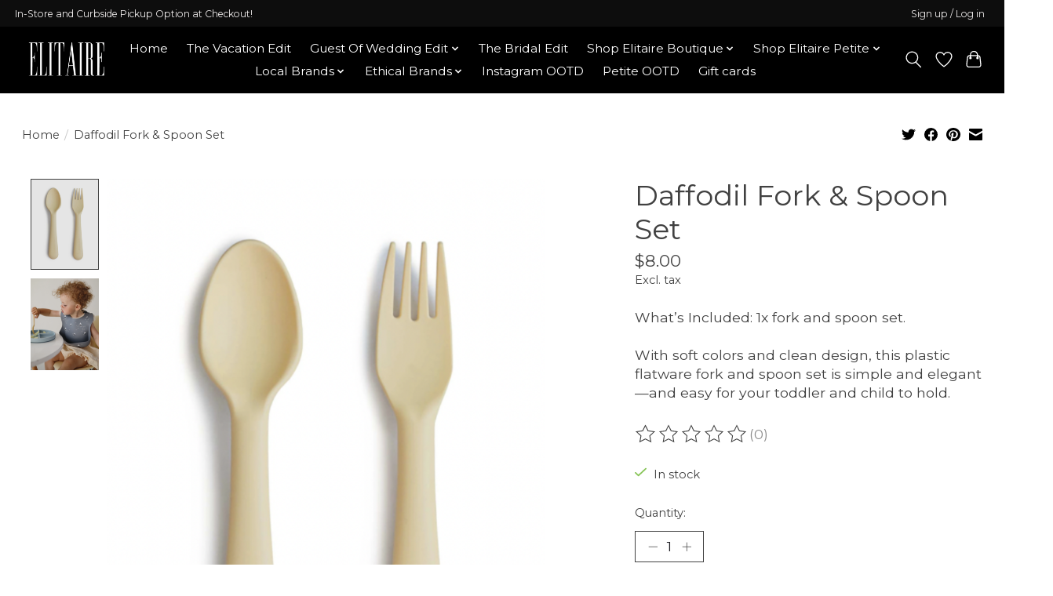

--- FILE ---
content_type: text/html;charset=utf-8
request_url: https://www.elitaireboutique.com/daffodil-fork-spoon-set.html
body_size: 15453
content:
<!DOCTYPE html>
<html lang="us">
  <head>
    <meta charset="utf-8"/>
<!-- [START] 'blocks/head.rain' -->
<!--

  (c) 2008-2026 Lightspeed Netherlands B.V.
  http://www.lightspeedhq.com
  Generated: 26-01-2026 @ 07:42:54

-->
<link rel="canonical" href="https://www.elitaireboutique.com/daffodil-fork-spoon-set.html"/>
<link rel="alternate" href="https://www.elitaireboutique.com/index.rss" type="application/rss+xml" title="New products"/>
<meta name="robots" content="noodp,noydir"/>
<meta property="og:url" content="https://www.elitaireboutique.com/daffodil-fork-spoon-set.html?source=facebook"/>
<meta property="og:site_name" content="Elitaire Boutique"/>
<meta property="og:title" content="Daffodil Fork &amp; Spoon Set"/>
<meta property="og:description" content="What’s Included: 1x fork and spoon set. With soft colors and clean design, this plastic flatware fork and spoon set is simple and elegant—and easy for your"/>
<meta property="og:image" content="https://cdn.shoplightspeed.com/shops/644880/files/43734264/elitaire-petite-daffodil-fork-spoon-set.jpg"/>
<script>
  window.dataLayer = window.dataLayer || [];
    function gtag(){dataLayer.push(arguments);}
    gtag('js', new Date());

    gtag('config', 'AW-866716227');
</script>
<script src="https://www.googletagmanager.com/gtag/js?id=AW-866716227"></script>
<script>
  fbq('track', 'ViewContent');
</script>
<!--[if lt IE 9]>
<script src="https://cdn.shoplightspeed.com/assets/html5shiv.js?2025-02-20"></script>
<![endif]-->
<!-- [END] 'blocks/head.rain' -->
    
    
    <title>Daffodil Fork &amp; Spoon Set - Elitaire Boutique</title>
    <meta name="description" content="What’s Included: 1x fork and spoon set. With soft colors and clean design, this plastic flatware fork and spoon set is simple and elegant—and easy for your" />
    <meta name="keywords" content="Elitaire, Petite, Daffodil, Fork, &amp;, Spoon, Set" />
    <meta http-equiv="X-UA-Compatible" content="IE=edge">
    <meta name="viewport" content="width=device-width, initial-scale=1">
    <meta name="apple-mobile-web-app-capable" content="yes">
    <meta name="apple-mobile-web-app-status-bar-style" content="black">
    
    <script>document.getElementsByTagName("html")[0].className += " js";</script>

    <link rel="shortcut icon" href="https://cdn.shoplightspeed.com/shops/644880/themes/13296/v/892751/assets/favicon.png?20231231213431" type="image/x-icon" />
    <link href='//fonts.googleapis.com/css?family=Montserrat:400,300,600&display=swap' rel='stylesheet' type='text/css'>
    <link href='//fonts.googleapis.com/css?family=Montserrat:400,300,600&display=swap' rel='stylesheet' type='text/css'>
    <link rel="stylesheet" href="https://cdn.shoplightspeed.com/assets/gui-2-0.css?2025-02-20" />
    <link rel="stylesheet" href="https://cdn.shoplightspeed.com/assets/gui-responsive-2-0.css?2025-02-20" />
    <link id="lightspeedframe" rel="stylesheet" href="https://cdn.shoplightspeed.com/shops/644880/themes/13296/assets/style.css?2026011219331820210104183204" />
    <!-- browsers not supporting CSS variables -->
    <script>
      if(!('CSS' in window) || !CSS.supports('color', 'var(--color-var)')) {var cfStyle = document.getElementById('lightspeedframe');if(cfStyle) {var href = cfStyle.getAttribute('href');href = href.replace('style.css', 'style-fallback.css');cfStyle.setAttribute('href', href);}}
    </script>
    <link rel="stylesheet" href="https://cdn.shoplightspeed.com/shops/644880/themes/13296/assets/settings.css?2026011219331820210104183204" />
    <link rel="stylesheet" href="https://cdn.shoplightspeed.com/shops/644880/themes/13296/assets/custom.css?2026011219331820210104183204" />

    <script src="https://cdn.shoplightspeed.com/assets/jquery-3-7-1.js?2025-02-20"></script>
    <script src="https://cdn.shoplightspeed.com/assets/jquery-ui-1-14-1.js?2025-02-20"></script>

  </head>
  <body>
    
          <header class="main-header main-header--mobile js-main-header position-relative">
  <div class="main-header__top-section">
    <div class="main-header__nav-grid justify-between@md container max-width-lg text-xs padding-y-xxs">
      <div>In-Store and Curbside Pickup Option at Checkout!</div>
      <ul class="main-header__list flex-grow flex-basis-0 justify-end@md display@md">        
                
                        <li class="main-header__item"><a href="https://www.elitaireboutique.com/account/" class="main-header__link" title="My account">Sign up / Log in</a></li>
      </ul>
    </div>
  </div>
  <div class="main-header__mobile-content container max-width-lg">
          <a href="https://www.elitaireboutique.com/" class="main-header__logo" title="Elitaire Boutique">
        <img src="https://cdn.shoplightspeed.com/shops/644880/themes/13296/v/877024/assets/logo.png?20231229171606" alt="Elitaire Boutique">
              </a>
        
    <div class="flex items-center">
            <a href="https://www.elitaireboutique.com/account/wishlist/" class="main-header__mobile-btn js-tab-focus">
        <svg class="icon" viewBox="0 0 24 25" fill="none"><title>Go to wishlist</title><path d="M11.3785 4.50387L12 5.42378L12.6215 4.50387C13.6598 2.96698 15.4376 1.94995 17.4545 1.94995C20.65 1.94995 23.232 4.49701 23.25 7.6084C23.2496 8.53335 22.927 9.71432 22.3056 11.056C21.689 12.3875 20.8022 13.8258 19.7333 15.249C17.6019 18.0872 14.7978 20.798 12.0932 22.4477L12 22.488L11.9068 22.4477C9.20215 20.798 6.3981 18.0872 4.26667 15.249C3.1978 13.8258 2.31101 12.3875 1.69437 11.056C1.07303 9.71436 0.750466 8.53342 0.75 7.60848C0.767924 4.49706 3.34993 1.94995 6.54545 1.94995C8.56242 1.94995 10.3402 2.96698 11.3785 4.50387Z" stroke="currentColor" stroke-width="1.5" fill="none"/></svg>
        <span class="sr-only">Wish List</span>
      </a>
            <button class="reset main-header__mobile-btn js-tab-focus" aria-controls="cartDrawer">
        <svg class="icon" viewBox="0 0 24 25" fill="none"><title>Toggle cart</title><path d="M2.90171 9.65153C3.0797 8.00106 4.47293 6.75 6.13297 6.75H17.867C19.527 6.75 20.9203 8.00105 21.0982 9.65153L22.1767 19.6515C22.3839 21.5732 20.8783 23.25 18.9454 23.25H5.05454C3.1217 23.25 1.61603 21.5732 1.82328 19.6515L2.90171 9.65153Z" stroke="currentColor" stroke-width="1.5" fill="none"/>
        <path d="M7.19995 9.6001V5.7001C7.19995 2.88345 9.4833 0.600098 12.3 0.600098C15.1166 0.600098 17.4 2.88345 17.4 5.7001V9.6001" stroke="currentColor" stroke-width="1.5" fill="none"/>
        <circle cx="7.19996" cy="10.2001" r="1.8" fill="currentColor"/>
        <ellipse cx="17.4" cy="10.2001" rx="1.8" ry="1.8" fill="currentColor"/></svg>
        <span class="sr-only">Cart</span>
              </button>

      <button class="reset anim-menu-btn js-anim-menu-btn main-header__nav-control js-tab-focus" aria-label="Toggle menu">
        <i class="anim-menu-btn__icon anim-menu-btn__icon--close" aria-hidden="true"></i>
      </button>
    </div>
  </div>

  <div class="main-header__nav" role="navigation">
    <div class="main-header__nav-grid justify-between@md container max-width-lg">
      <div class="main-header__nav-logo-wrapper flex-shrink-0">
        
                  <a href="https://www.elitaireboutique.com/" class="main-header__logo" title="Elitaire Boutique">
            <img src="https://cdn.shoplightspeed.com/shops/644880/themes/13296/v/877024/assets/logo.png?20231229171606" alt="Elitaire Boutique">
                      </a>
              </div>
      
      <form action="https://www.elitaireboutique.com/search/" method="get" role="search" class="padding-y-md hide@md">
        <label class="sr-only" for="searchInputMobile">Search</label>
        <input class="header-v3__nav-form-control form-control width-100%" value="" autocomplete="off" type="search" name="q" id="searchInputMobile" placeholder="Search...">
      </form>

      <ul class="main-header__list flex-grow flex-basis-0 flex-wrap justify-center@md">
        
                <li class="main-header__item">
          <a class="main-header__link" href="https://www.elitaireboutique.com/">Home</a>
        </li>
        
                <li class="main-header__item">
          <a class="main-header__link" href="https://www.elitaireboutique.com/the-vacation-edit/">
            The Vacation Edit                                    
          </a>
                  </li>
                <li class="main-header__item js-main-nav__item">
          <a class="main-header__link js-main-nav__control" href="https://www.elitaireboutique.com/guest-of-wedding-edit/">
            <span>Guest Of Wedding Edit</span>            <svg class="main-header__dropdown-icon icon" viewBox="0 0 16 16"><polygon fill="currentColor" points="8,11.4 2.6,6 4,4.6 8,8.6 12,4.6 13.4,6 "></polygon></svg>                        <i class="main-header__arrow-icon" aria-hidden="true">
              <svg class="icon" viewBox="0 0 16 16">
                <g class="icon__group" fill="none" stroke="currentColor" stroke-linecap="square" stroke-miterlimit="10" stroke-width="2">
                  <path d="M2 2l12 12" />
                  <path d="M14 2L2 14" />
                </g>
              </svg>
            </i>
                        
          </a>
                    <ul class="main-header__dropdown">
            <li class="main-header__dropdown-item"><a href="https://www.elitaireboutique.com/guest-of-wedding-edit/" class="main-header__dropdown-link hide@md">All Guest Of Wedding Edit</a></li>
                        <li class="main-header__dropdown-item">
              <a class="main-header__dropdown-link" href="https://www.elitaireboutique.com/guest-of-wedding-edit/semi-formal/">
                Semi-Formal
                                              </a>

                          </li>
                        <li class="main-header__dropdown-item">
              <a class="main-header__dropdown-link" href="https://www.elitaireboutique.com/guest-of-wedding-edit/cocktail/">
                Cocktail
                                              </a>

                          </li>
                        <li class="main-header__dropdown-item">
              <a class="main-header__dropdown-link" href="https://www.elitaireboutique.com/guest-of-wedding-edit/formal-black-tie-optional/">
                Formal/Black Tie Optional
                                              </a>

                          </li>
                        <li class="main-header__dropdown-item">
              <a class="main-header__dropdown-link" href="https://www.elitaireboutique.com/guest-of-wedding-edit/black-tie/">
                Black Tie
                                              </a>

                          </li>
                      </ul>
                  </li>
                <li class="main-header__item">
          <a class="main-header__link" href="https://www.elitaireboutique.com/the-bridal-edit/">
            The Bridal Edit                                    
          </a>
                  </li>
                <li class="main-header__item js-main-nav__item">
          <a class="main-header__link js-main-nav__control" href="https://www.elitaireboutique.com/shop-elitaire-boutique/">
            <span>Shop Elitaire Boutique</span>            <svg class="main-header__dropdown-icon icon" viewBox="0 0 16 16"><polygon fill="currentColor" points="8,11.4 2.6,6 4,4.6 8,8.6 12,4.6 13.4,6 "></polygon></svg>                        <i class="main-header__arrow-icon" aria-hidden="true">
              <svg class="icon" viewBox="0 0 16 16">
                <g class="icon__group" fill="none" stroke="currentColor" stroke-linecap="square" stroke-miterlimit="10" stroke-width="2">
                  <path d="M2 2l12 12" />
                  <path d="M14 2L2 14" />
                </g>
              </svg>
            </i>
                        
          </a>
                    <ul class="main-header__dropdown">
            <li class="main-header__dropdown-item"><a href="https://www.elitaireboutique.com/shop-elitaire-boutique/" class="main-header__dropdown-link hide@md">All Shop Elitaire Boutique</a></li>
                        <li class="main-header__dropdown-item">
              <a class="main-header__dropdown-link" href="https://www.elitaireboutique.com/shop-elitaire-boutique/dresses/">
                Dresses
                                              </a>

                          </li>
                        <li class="main-header__dropdown-item">
              <a class="main-header__dropdown-link" href="https://www.elitaireboutique.com/shop-elitaire-boutique/jumpsuits-rompers/">
                Jumpsuits + Rompers
                                              </a>

                          </li>
                        <li class="main-header__dropdown-item">
              <a class="main-header__dropdown-link" href="https://www.elitaireboutique.com/shop-elitaire-boutique/tops-blouses/">
                Tops + Blouses
                                              </a>

                          </li>
                        <li class="main-header__dropdown-item js-main-nav__item position-relative">
              <a class="main-header__dropdown-link js-main-nav__control flex justify-between " href="https://www.elitaireboutique.com/shop-elitaire-boutique/bottoms/">
                Bottoms
                <svg class="dropdown__desktop-icon icon" aria-hidden="true" viewBox="0 0 12 12"><polyline stroke-width="1" stroke="currentColor" fill="none" stroke-linecap="round" stroke-linejoin="round" points="3.5 0.5 9.5 6 3.5 11.5"></polyline></svg>                                <i class="main-header__arrow-icon" aria-hidden="true">
                  <svg class="icon" viewBox="0 0 16 16">
                    <g class="icon__group" fill="none" stroke="currentColor" stroke-linecap="square" stroke-miterlimit="10" stroke-width="2">
                      <path d="M2 2l12 12" />
                      <path d="M14 2L2 14" />
                    </g>
                  </svg>
                </i>
                              </a>

                            <ul class="main-header__dropdown">
                <li><a href="https://www.elitaireboutique.com/shop-elitaire-boutique/bottoms/" class="main-header__dropdown-link hide@md">All Bottoms</a></li>
                                <li><a class="main-header__dropdown-link" href="https://www.elitaireboutique.com/shop-elitaire-boutique/bottoms/jeans/">Jeans</a></li>
                                <li><a class="main-header__dropdown-link" href="https://www.elitaireboutique.com/shop-elitaire-boutique/bottoms/pants/">Pants</a></li>
                                <li><a class="main-header__dropdown-link" href="https://www.elitaireboutique.com/shop-elitaire-boutique/bottoms/shorts/">Shorts</a></li>
                                <li><a class="main-header__dropdown-link" href="https://www.elitaireboutique.com/shop-elitaire-boutique/bottoms/skirts/">Skirts</a></li>
                              </ul>
                          </li>
                        <li class="main-header__dropdown-item">
              <a class="main-header__dropdown-link" href="https://www.elitaireboutique.com/shop-elitaire-boutique/sweaters/">
                Sweaters
                                              </a>

                          </li>
                        <li class="main-header__dropdown-item">
              <a class="main-header__dropdown-link" href="https://www.elitaireboutique.com/shop-elitaire-boutique/outerwear/">
                Outerwear
                                              </a>

                          </li>
                        <li class="main-header__dropdown-item js-main-nav__item position-relative">
              <a class="main-header__dropdown-link js-main-nav__control flex justify-between " href="https://www.elitaireboutique.com/shop-elitaire-boutique/shoes/">
                Shoes
                <svg class="dropdown__desktop-icon icon" aria-hidden="true" viewBox="0 0 12 12"><polyline stroke-width="1" stroke="currentColor" fill="none" stroke-linecap="round" stroke-linejoin="round" points="3.5 0.5 9.5 6 3.5 11.5"></polyline></svg>                                <i class="main-header__arrow-icon" aria-hidden="true">
                  <svg class="icon" viewBox="0 0 16 16">
                    <g class="icon__group" fill="none" stroke="currentColor" stroke-linecap="square" stroke-miterlimit="10" stroke-width="2">
                      <path d="M2 2l12 12" />
                      <path d="M14 2L2 14" />
                    </g>
                  </svg>
                </i>
                              </a>

                            <ul class="main-header__dropdown">
                <li><a href="https://www.elitaireboutique.com/shop-elitaire-boutique/shoes/" class="main-header__dropdown-link hide@md">All Shoes</a></li>
                                <li><a class="main-header__dropdown-link" href="https://www.elitaireboutique.com/shop-elitaire-boutique/shoes/boots/">Boots</a></li>
                                <li><a class="main-header__dropdown-link" href="https://www.elitaireboutique.com/shop-elitaire-boutique/shoes/flats/">Flats</a></li>
                                <li><a class="main-header__dropdown-link" href="https://www.elitaireboutique.com/shop-elitaire-boutique/shoes/heels/">Heels</a></li>
                                <li><a class="main-header__dropdown-link" href="https://www.elitaireboutique.com/shop-elitaire-boutique/shoes/sandals/">Sandals</a></li>
                                <li><a class="main-header__dropdown-link" href="https://www.elitaireboutique.com/shop-elitaire-boutique/shoes/slippers/">Slippers</a></li>
                              </ul>
                          </li>
                        <li class="main-header__dropdown-item js-main-nav__item position-relative">
              <a class="main-header__dropdown-link js-main-nav__control flex justify-between " href="https://www.elitaireboutique.com/shop-elitaire-boutique/jewelry/">
                Jewelry
                <svg class="dropdown__desktop-icon icon" aria-hidden="true" viewBox="0 0 12 12"><polyline stroke-width="1" stroke="currentColor" fill="none" stroke-linecap="round" stroke-linejoin="round" points="3.5 0.5 9.5 6 3.5 11.5"></polyline></svg>                                <i class="main-header__arrow-icon" aria-hidden="true">
                  <svg class="icon" viewBox="0 0 16 16">
                    <g class="icon__group" fill="none" stroke="currentColor" stroke-linecap="square" stroke-miterlimit="10" stroke-width="2">
                      <path d="M2 2l12 12" />
                      <path d="M14 2L2 14" />
                    </g>
                  </svg>
                </i>
                              </a>

                            <ul class="main-header__dropdown">
                <li><a href="https://www.elitaireboutique.com/shop-elitaire-boutique/jewelry/" class="main-header__dropdown-link hide@md">All Jewelry</a></li>
                                <li><a class="main-header__dropdown-link" href="https://www.elitaireboutique.com/shop-elitaire-boutique/jewelry/bracelets/">Bracelets</a></li>
                                <li><a class="main-header__dropdown-link" href="https://www.elitaireboutique.com/shop-elitaire-boutique/jewelry/earrings/">Earrings</a></li>
                                <li><a class="main-header__dropdown-link" href="https://www.elitaireboutique.com/shop-elitaire-boutique/jewelry/necklaces/">Necklaces</a></li>
                                <li><a class="main-header__dropdown-link" href="https://www.elitaireboutique.com/shop-elitaire-boutique/jewelry/rings/">Rings</a></li>
                              </ul>
                          </li>
                        <li class="main-header__dropdown-item js-main-nav__item position-relative">
              <a class="main-header__dropdown-link js-main-nav__control flex justify-between " href="https://www.elitaireboutique.com/shop-elitaire-boutique/handbags/">
                Handbags
                <svg class="dropdown__desktop-icon icon" aria-hidden="true" viewBox="0 0 12 12"><polyline stroke-width="1" stroke="currentColor" fill="none" stroke-linecap="round" stroke-linejoin="round" points="3.5 0.5 9.5 6 3.5 11.5"></polyline></svg>                                <i class="main-header__arrow-icon" aria-hidden="true">
                  <svg class="icon" viewBox="0 0 16 16">
                    <g class="icon__group" fill="none" stroke="currentColor" stroke-linecap="square" stroke-miterlimit="10" stroke-width="2">
                      <path d="M2 2l12 12" />
                      <path d="M14 2L2 14" />
                    </g>
                  </svg>
                </i>
                              </a>

                            <ul class="main-header__dropdown">
                <li><a href="https://www.elitaireboutique.com/shop-elitaire-boutique/handbags/" class="main-header__dropdown-link hide@md">All Handbags</a></li>
                                <li><a class="main-header__dropdown-link" href="https://www.elitaireboutique.com/shop-elitaire-boutique/handbags/clutches/">Clutches</a></li>
                                <li><a class="main-header__dropdown-link" href="https://www.elitaireboutique.com/shop-elitaire-boutique/handbags/crossbody-bags/">Crossbody Bags</a></li>
                                <li><a class="main-header__dropdown-link" href="https://www.elitaireboutique.com/shop-elitaire-boutique/handbags/shoulder-bags/">Shoulder Bags</a></li>
                                <li><a class="main-header__dropdown-link" href="https://www.elitaireboutique.com/shop-elitaire-boutique/handbags/wallets/">Wallets</a></li>
                                <li><a class="main-header__dropdown-link" href="https://www.elitaireboutique.com/shop-elitaire-boutique/handbags/j-lowery/">J Lowery</a></li>
                              </ul>
                          </li>
                        <li class="main-header__dropdown-item js-main-nav__item position-relative">
              <a class="main-header__dropdown-link js-main-nav__control flex justify-between " href="https://www.elitaireboutique.com/shop-elitaire-boutique/accessories/">
                Accessories
                <svg class="dropdown__desktop-icon icon" aria-hidden="true" viewBox="0 0 12 12"><polyline stroke-width="1" stroke="currentColor" fill="none" stroke-linecap="round" stroke-linejoin="round" points="3.5 0.5 9.5 6 3.5 11.5"></polyline></svg>                                <i class="main-header__arrow-icon" aria-hidden="true">
                  <svg class="icon" viewBox="0 0 16 16">
                    <g class="icon__group" fill="none" stroke="currentColor" stroke-linecap="square" stroke-miterlimit="10" stroke-width="2">
                      <path d="M2 2l12 12" />
                      <path d="M14 2L2 14" />
                    </g>
                  </svg>
                </i>
                              </a>

                            <ul class="main-header__dropdown">
                <li><a href="https://www.elitaireboutique.com/shop-elitaire-boutique/accessories/" class="main-header__dropdown-link hide@md">All Accessories</a></li>
                                <li><a class="main-header__dropdown-link" href="https://www.elitaireboutique.com/shop-elitaire-boutique/accessories/belts/">Belts</a></li>
                                <li><a class="main-header__dropdown-link" href="https://www.elitaireboutique.com/shop-elitaire-boutique/accessories/hair-accessories/">Hair Accessories</a></li>
                                <li><a class="main-header__dropdown-link" href="https://www.elitaireboutique.com/shop-elitaire-boutique/accessories/hats/">Hats</a></li>
                                <li><a class="main-header__dropdown-link" href="https://www.elitaireboutique.com/shop-elitaire-boutique/accessories/scarves-gloves/">Scarves + Gloves</a></li>
                                <li><a class="main-header__dropdown-link" href="https://www.elitaireboutique.com/shop-elitaire-boutique/accessories/sunglasses/">Sunglasses</a></li>
                              </ul>
                          </li>
                        <li class="main-header__dropdown-item js-main-nav__item position-relative">
              <a class="main-header__dropdown-link js-main-nav__control flex justify-between " href="https://www.elitaireboutique.com/shop-elitaire-boutique/home/">
                Home
                <svg class="dropdown__desktop-icon icon" aria-hidden="true" viewBox="0 0 12 12"><polyline stroke-width="1" stroke="currentColor" fill="none" stroke-linecap="round" stroke-linejoin="round" points="3.5 0.5 9.5 6 3.5 11.5"></polyline></svg>                                <i class="main-header__arrow-icon" aria-hidden="true">
                  <svg class="icon" viewBox="0 0 16 16">
                    <g class="icon__group" fill="none" stroke="currentColor" stroke-linecap="square" stroke-miterlimit="10" stroke-width="2">
                      <path d="M2 2l12 12" />
                      <path d="M14 2L2 14" />
                    </g>
                  </svg>
                </i>
                              </a>

                            <ul class="main-header__dropdown">
                <li><a href="https://www.elitaireboutique.com/shop-elitaire-boutique/home/" class="main-header__dropdown-link hide@md">All Home</a></li>
                                <li><a class="main-header__dropdown-link" href="https://www.elitaireboutique.com/shop-elitaire-boutique/home/books/">Books</a></li>
                                <li><a class="main-header__dropdown-link" href="https://www.elitaireboutique.com/shop-elitaire-boutique/home/candles/">Candles</a></li>
                                <li><a class="main-header__dropdown-link" href="https://www.elitaireboutique.com/shop-elitaire-boutique/home/cards-stationery-art/">Cards, Stationery, Art</a></li>
                                <li><a class="main-header__dropdown-link" href="https://www.elitaireboutique.com/shop-elitaire-boutique/home/trays-coasters-etc/">Trays, Coasters, etc.</a></li>
                              </ul>
                          </li>
                        <li class="main-header__dropdown-item">
              <a class="main-header__dropdown-link" href="https://www.elitaireboutique.com/shop-elitaire-boutique/sale/">
                Sale
                                              </a>

                          </li>
                      </ul>
                  </li>
                <li class="main-header__item js-main-nav__item">
          <a class="main-header__link js-main-nav__control" href="https://www.elitaireboutique.com/shop-elitaire-petite/">
            <span>Shop Elitaire Petite</span>            <svg class="main-header__dropdown-icon icon" viewBox="0 0 16 16"><polygon fill="currentColor" points="8,11.4 2.6,6 4,4.6 8,8.6 12,4.6 13.4,6 "></polygon></svg>                        <i class="main-header__arrow-icon" aria-hidden="true">
              <svg class="icon" viewBox="0 0 16 16">
                <g class="icon__group" fill="none" stroke="currentColor" stroke-linecap="square" stroke-miterlimit="10" stroke-width="2">
                  <path d="M2 2l12 12" />
                  <path d="M14 2L2 14" />
                </g>
              </svg>
            </i>
                        
          </a>
                    <ul class="main-header__dropdown">
            <li class="main-header__dropdown-item"><a href="https://www.elitaireboutique.com/shop-elitaire-petite/" class="main-header__dropdown-link hide@md">All Shop Elitaire Petite</a></li>
                        <li class="main-header__dropdown-item js-main-nav__item position-relative">
              <a class="main-header__dropdown-link js-main-nav__control flex justify-between " href="https://www.elitaireboutique.com/shop-elitaire-petite/clothing/">
                Clothing
                <svg class="dropdown__desktop-icon icon" aria-hidden="true" viewBox="0 0 12 12"><polyline stroke-width="1" stroke="currentColor" fill="none" stroke-linecap="round" stroke-linejoin="round" points="3.5 0.5 9.5 6 3.5 11.5"></polyline></svg>                                <i class="main-header__arrow-icon" aria-hidden="true">
                  <svg class="icon" viewBox="0 0 16 16">
                    <g class="icon__group" fill="none" stroke="currentColor" stroke-linecap="square" stroke-miterlimit="10" stroke-width="2">
                      <path d="M2 2l12 12" />
                      <path d="M14 2L2 14" />
                    </g>
                  </svg>
                </i>
                              </a>

                            <ul class="main-header__dropdown">
                <li><a href="https://www.elitaireboutique.com/shop-elitaire-petite/clothing/" class="main-header__dropdown-link hide@md">All Clothing</a></li>
                                <li><a class="main-header__dropdown-link" href="https://www.elitaireboutique.com/shop-elitaire-petite/clothing/baby-boy/">Baby Boy</a></li>
                                <li><a class="main-header__dropdown-link" href="https://www.elitaireboutique.com/shop-elitaire-petite/clothing/baby-girl/">Baby Girl</a></li>
                                <li><a class="main-header__dropdown-link" href="https://www.elitaireboutique.com/shop-elitaire-petite/clothing/gender-neutral/">Gender Neutral</a></li>
                                <li><a class="main-header__dropdown-link" href="https://www.elitaireboutique.com/shop-elitaire-petite/clothing/dresses/">Dresses</a></li>
                                <li><a class="main-header__dropdown-link" href="https://www.elitaireboutique.com/shop-elitaire-petite/clothing/onesies-rompers-bubbles/">Onesies, Rompers, Bubbles</a></li>
                                <li><a class="main-header__dropdown-link" href="https://www.elitaireboutique.com/shop-elitaire-petite/clothing/tops/">Tops</a></li>
                                <li><a class="main-header__dropdown-link" href="https://www.elitaireboutique.com/shop-elitaire-petite/clothing/bottoms/">Bottoms</a></li>
                                <li><a class="main-header__dropdown-link" href="https://www.elitaireboutique.com/shop-elitaire-petite/clothing/sweaters-outerwear/">Sweaters + Outerwear</a></li>
                                <li><a class="main-header__dropdown-link" href="https://www.elitaireboutique.com/shop-elitaire-petite/clothing/swimsuits/">Swimsuits</a></li>
                                <li><a class="main-header__dropdown-link" href="https://www.elitaireboutique.com/shop-elitaire-petite/clothing/sets/">Sets</a></li>
                              </ul>
                          </li>
                        <li class="main-header__dropdown-item js-main-nav__item position-relative">
              <a class="main-header__dropdown-link js-main-nav__control flex justify-between " href="https://www.elitaireboutique.com/shop-elitaire-petite/accessories/">
                Accessories
                <svg class="dropdown__desktop-icon icon" aria-hidden="true" viewBox="0 0 12 12"><polyline stroke-width="1" stroke="currentColor" fill="none" stroke-linecap="round" stroke-linejoin="round" points="3.5 0.5 9.5 6 3.5 11.5"></polyline></svg>                                <i class="main-header__arrow-icon" aria-hidden="true">
                  <svg class="icon" viewBox="0 0 16 16">
                    <g class="icon__group" fill="none" stroke="currentColor" stroke-linecap="square" stroke-miterlimit="10" stroke-width="2">
                      <path d="M2 2l12 12" />
                      <path d="M14 2L2 14" />
                    </g>
                  </svg>
                </i>
                              </a>

                            <ul class="main-header__dropdown">
                <li><a href="https://www.elitaireboutique.com/shop-elitaire-petite/accessories/" class="main-header__dropdown-link hide@md">All Accessories</a></li>
                                <li><a class="main-header__dropdown-link" href="https://www.elitaireboutique.com/shop-elitaire-petite/accessories/baby-sunglasses/">Baby Sunglasses</a></li>
                                <li><a class="main-header__dropdown-link" href="https://www.elitaireboutique.com/shop-elitaire-petite/accessories/hats-headbands-hair-bows/">Hats, Headbands, Hair Bows</a></li>
                                <li><a class="main-header__dropdown-link" href="https://www.elitaireboutique.com/shop-elitaire-petite/accessories/no-scratch-mittens/">No Scratch Mittens</a></li>
                                <li><a class="main-header__dropdown-link" href="https://www.elitaireboutique.com/shop-elitaire-petite/accessories/socks/">Socks</a></li>
                                <li><a class="main-header__dropdown-link" href="https://www.elitaireboutique.com/shop-elitaire-petite/accessories/shoes/">Shoes</a></li>
                              </ul>
                          </li>
                        <li class="main-header__dropdown-item js-main-nav__item position-relative">
              <a class="main-header__dropdown-link js-main-nav__control flex justify-between " href="https://www.elitaireboutique.com/shop-elitaire-petite/bathtime/">
                Bathtime
                <svg class="dropdown__desktop-icon icon" aria-hidden="true" viewBox="0 0 12 12"><polyline stroke-width="1" stroke="currentColor" fill="none" stroke-linecap="round" stroke-linejoin="round" points="3.5 0.5 9.5 6 3.5 11.5"></polyline></svg>                                <i class="main-header__arrow-icon" aria-hidden="true">
                  <svg class="icon" viewBox="0 0 16 16">
                    <g class="icon__group" fill="none" stroke="currentColor" stroke-linecap="square" stroke-miterlimit="10" stroke-width="2">
                      <path d="M2 2l12 12" />
                      <path d="M14 2L2 14" />
                    </g>
                  </svg>
                </i>
                              </a>

                            <ul class="main-header__dropdown">
                <li><a href="https://www.elitaireboutique.com/shop-elitaire-petite/bathtime/" class="main-header__dropdown-link hide@md">All Bathtime</a></li>
                                <li><a class="main-header__dropdown-link" href="https://www.elitaireboutique.com/shop-elitaire-petite/bathtime/bath-toys/">Bath Toys</a></li>
                                <li><a class="main-header__dropdown-link" href="https://www.elitaireboutique.com/shop-elitaire-petite/bathtime/toothbrushes/">Toothbrushes</a></li>
                                <li><a class="main-header__dropdown-link" href="https://www.elitaireboutique.com/shop-elitaire-petite/bathtime/towels-bath-mitts-rinse-cups/">Towels, Bath Mitts, Rinse Cups</a></li>
                              </ul>
                          </li>
                        <li class="main-header__dropdown-item js-main-nav__item position-relative">
              <a class="main-header__dropdown-link js-main-nav__control flex justify-between " href="https://www.elitaireboutique.com/shop-elitaire-petite/bedtime/">
                Bedtime
                <svg class="dropdown__desktop-icon icon" aria-hidden="true" viewBox="0 0 12 12"><polyline stroke-width="1" stroke="currentColor" fill="none" stroke-linecap="round" stroke-linejoin="round" points="3.5 0.5 9.5 6 3.5 11.5"></polyline></svg>                                <i class="main-header__arrow-icon" aria-hidden="true">
                  <svg class="icon" viewBox="0 0 16 16">
                    <g class="icon__group" fill="none" stroke="currentColor" stroke-linecap="square" stroke-miterlimit="10" stroke-width="2">
                      <path d="M2 2l12 12" />
                      <path d="M14 2L2 14" />
                    </g>
                  </svg>
                </i>
                              </a>

                            <ul class="main-header__dropdown">
                <li><a href="https://www.elitaireboutique.com/shop-elitaire-petite/bedtime/" class="main-header__dropdown-link hide@md">All Bedtime</a></li>
                                <li><a class="main-header__dropdown-link" href="https://www.elitaireboutique.com/shop-elitaire-petite/bedtime/blankets-quilts/">Blankets + Quilts</a></li>
                                <li><a class="main-header__dropdown-link" href="https://www.elitaireboutique.com/shop-elitaire-petite/bedtime/crib-sheets/">Crib Sheets</a></li>
                                <li><a class="main-header__dropdown-link" href="https://www.elitaireboutique.com/shop-elitaire-petite/bedtime/knotted-gowns-sleep-sacks/">Knotted Gowns + Sleep Sacks</a></li>
                                <li><a class="main-header__dropdown-link" href="https://www.elitaireboutique.com/shop-elitaire-petite/bedtime/swaddles/">Swaddles</a></li>
                              </ul>
                          </li>
                        <li class="main-header__dropdown-item js-main-nav__item position-relative">
              <a class="main-header__dropdown-link js-main-nav__control flex justify-between " href="https://www.elitaireboutique.com/shop-elitaire-petite/mealtime/">
                Mealtime
                <svg class="dropdown__desktop-icon icon" aria-hidden="true" viewBox="0 0 12 12"><polyline stroke-width="1" stroke="currentColor" fill="none" stroke-linecap="round" stroke-linejoin="round" points="3.5 0.5 9.5 6 3.5 11.5"></polyline></svg>                                <i class="main-header__arrow-icon" aria-hidden="true">
                  <svg class="icon" viewBox="0 0 16 16">
                    <g class="icon__group" fill="none" stroke="currentColor" stroke-linecap="square" stroke-miterlimit="10" stroke-width="2">
                      <path d="M2 2l12 12" />
                      <path d="M14 2L2 14" />
                    </g>
                  </svg>
                </i>
                              </a>

                            <ul class="main-header__dropdown">
                <li><a href="https://www.elitaireboutique.com/shop-elitaire-petite/mealtime/" class="main-header__dropdown-link hide@md">All Mealtime</a></li>
                                <li><a class="main-header__dropdown-link" href="https://www.elitaireboutique.com/shop-elitaire-petite/mealtime/burp-cloths-bandana-bibs/">Burp Cloths + Bandana Bibs</a></li>
                                <li><a class="main-header__dropdown-link" href="https://www.elitaireboutique.com/shop-elitaire-petite/mealtime/plates-bowls-utensils/">Plates, Bowls, Utensils</a></li>
                                <li><a class="main-header__dropdown-link" href="https://www.elitaireboutique.com/shop-elitaire-petite/mealtime/sippy-cups-straw-cups/">Sippy Cups + Straw Cups</a></li>
                                <li><a class="main-header__dropdown-link" href="https://www.elitaireboutique.com/shop-elitaire-petite/mealtime/silicone-bibs-place-mats/">Silicone Bibs + Place Mats</a></li>
                                <li><a class="main-header__dropdown-link" href="https://www.elitaireboutique.com/shop-elitaire-petite/mealtime/snack-cups/">Snack Cups</a></li>
                              </ul>
                          </li>
                        <li class="main-header__dropdown-item js-main-nav__item position-relative">
              <a class="main-header__dropdown-link js-main-nav__control flex justify-between " href="https://www.elitaireboutique.com/shop-elitaire-petite/playtime/">
                Playtime
                <svg class="dropdown__desktop-icon icon" aria-hidden="true" viewBox="0 0 12 12"><polyline stroke-width="1" stroke="currentColor" fill="none" stroke-linecap="round" stroke-linejoin="round" points="3.5 0.5 9.5 6 3.5 11.5"></polyline></svg>                                <i class="main-header__arrow-icon" aria-hidden="true">
                  <svg class="icon" viewBox="0 0 16 16">
                    <g class="icon__group" fill="none" stroke="currentColor" stroke-linecap="square" stroke-miterlimit="10" stroke-width="2">
                      <path d="M2 2l12 12" />
                      <path d="M14 2L2 14" />
                    </g>
                  </svg>
                </i>
                              </a>

                            <ul class="main-header__dropdown">
                <li><a href="https://www.elitaireboutique.com/shop-elitaire-petite/playtime/" class="main-header__dropdown-link hide@md">All Playtime</a></li>
                                <li><a class="main-header__dropdown-link" href="https://www.elitaireboutique.com/shop-elitaire-petite/playtime/loveys/">Loveys</a></li>
                                <li><a class="main-header__dropdown-link" href="https://www.elitaireboutique.com/shop-elitaire-petite/playtime/rattles/">Rattles</a></li>
                                <li><a class="main-header__dropdown-link" href="https://www.elitaireboutique.com/shop-elitaire-petite/playtime/stuffed-animals/">Stuffed Animals</a></li>
                                <li><a class="main-header__dropdown-link" href="https://www.elitaireboutique.com/shop-elitaire-petite/playtime/teethers/">Teethers</a></li>
                                <li><a class="main-header__dropdown-link" href="https://www.elitaireboutique.com/shop-elitaire-petite/playtime/toys/">Toys</a></li>
                                <li><a class="main-header__dropdown-link" href="https://www.elitaireboutique.com/shop-elitaire-petite/playtime/mon-ami/">Mon Ami</a></li>
                              </ul>
                          </li>
                        <li class="main-header__dropdown-item js-main-nav__item position-relative">
              <a class="main-header__dropdown-link js-main-nav__control flex justify-between " href="https://www.elitaireboutique.com/shop-elitaire-petite/baby-essentials/">
                Baby Essentials
                <svg class="dropdown__desktop-icon icon" aria-hidden="true" viewBox="0 0 12 12"><polyline stroke-width="1" stroke="currentColor" fill="none" stroke-linecap="round" stroke-linejoin="round" points="3.5 0.5 9.5 6 3.5 11.5"></polyline></svg>                                <i class="main-header__arrow-icon" aria-hidden="true">
                  <svg class="icon" viewBox="0 0 16 16">
                    <g class="icon__group" fill="none" stroke="currentColor" stroke-linecap="square" stroke-miterlimit="10" stroke-width="2">
                      <path d="M2 2l12 12" />
                      <path d="M14 2L2 14" />
                    </g>
                  </svg>
                </i>
                              </a>

                            <ul class="main-header__dropdown">
                <li><a href="https://www.elitaireboutique.com/shop-elitaire-petite/baby-essentials/" class="main-header__dropdown-link hide@md">All Baby Essentials</a></li>
                                <li><a class="main-header__dropdown-link" href="https://www.elitaireboutique.com/shop-elitaire-petite/baby-essentials/birth-announcements-milestone-discs/">Birth Announcements + Milestone Discs</a></li>
                                <li><a class="main-header__dropdown-link" href="https://www.elitaireboutique.com/shop-elitaire-petite/baby-essentials/diaper-bags-accessories/">Diaper Bags + Accessories</a></li>
                                <li><a class="main-header__dropdown-link" href="https://www.elitaireboutique.com/shop-elitaire-petite/baby-essentials/earth-mama-organics/">Earth Mama Organics</a></li>
                                <li><a class="main-header__dropdown-link" href="https://www.elitaireboutique.com/shop-elitaire-petite/baby-essentials/frida-baby/">Frida Baby</a></li>
                                <li><a class="main-header__dropdown-link" href="https://www.elitaireboutique.com/shop-elitaire-petite/baby-essentials/pacifiers-paci-clips/">Pacifiers + Paci Clips</a></li>
                              </ul>
                          </li>
                        <li class="main-header__dropdown-item js-main-nav__item position-relative">
              <a class="main-header__dropdown-link js-main-nav__control flex justify-between " href="https://www.elitaireboutique.com/shop-elitaire-petite/books-cards-nursery-art/">
                Books, Cards, Nursery Art
                <svg class="dropdown__desktop-icon icon" aria-hidden="true" viewBox="0 0 12 12"><polyline stroke-width="1" stroke="currentColor" fill="none" stroke-linecap="round" stroke-linejoin="round" points="3.5 0.5 9.5 6 3.5 11.5"></polyline></svg>                                <i class="main-header__arrow-icon" aria-hidden="true">
                  <svg class="icon" viewBox="0 0 16 16">
                    <g class="icon__group" fill="none" stroke="currentColor" stroke-linecap="square" stroke-miterlimit="10" stroke-width="2">
                      <path d="M2 2l12 12" />
                      <path d="M14 2L2 14" />
                    </g>
                  </svg>
                </i>
                              </a>

                            <ul class="main-header__dropdown">
                <li><a href="https://www.elitaireboutique.com/shop-elitaire-petite/books-cards-nursery-art/" class="main-header__dropdown-link hide@md">All Books, Cards, Nursery Art</a></li>
                                <li><a class="main-header__dropdown-link" href="https://www.elitaireboutique.com/shop-elitaire-petite/books-cards-nursery-art/books/">Books</a></li>
                                <li><a class="main-header__dropdown-link" href="https://www.elitaireboutique.com/shop-elitaire-petite/books-cards-nursery-art/baby-cards/">Baby Cards</a></li>
                                <li><a class="main-header__dropdown-link" href="https://www.elitaireboutique.com/shop-elitaire-petite/books-cards-nursery-art/birthday-cards/">Birthday Cards</a></li>
                                <li><a class="main-header__dropdown-link" href="https://www.elitaireboutique.com/shop-elitaire-petite/books-cards-nursery-art/nursery-art/">Nursery Art</a></li>
                              </ul>
                          </li>
                        <li class="main-header__dropdown-item">
              <a class="main-header__dropdown-link" href="https://www.elitaireboutique.com/shop-elitaire-petite/baskets-storage/">
                Baskets + Storage
                                              </a>

                          </li>
                        <li class="main-header__dropdown-item">
              <a class="main-header__dropdown-link" href="https://www.elitaireboutique.com/shop-elitaire-petite/sale/">
                Sale
                                              </a>

                          </li>
                      </ul>
                  </li>
                <li class="main-header__item js-main-nav__item">
          <a class="main-header__link js-main-nav__control" href="https://www.elitaireboutique.com/local-brands/">
            <span>Local Brands</span>            <svg class="main-header__dropdown-icon icon" viewBox="0 0 16 16"><polygon fill="currentColor" points="8,11.4 2.6,6 4,4.6 8,8.6 12,4.6 13.4,6 "></polygon></svg>                        <i class="main-header__arrow-icon" aria-hidden="true">
              <svg class="icon" viewBox="0 0 16 16">
                <g class="icon__group" fill="none" stroke="currentColor" stroke-linecap="square" stroke-miterlimit="10" stroke-width="2">
                  <path d="M2 2l12 12" />
                  <path d="M14 2L2 14" />
                </g>
              </svg>
            </i>
                        
          </a>
                    <ul class="main-header__dropdown">
            <li class="main-header__dropdown-item"><a href="https://www.elitaireboutique.com/local-brands/" class="main-header__dropdown-link hide@md">All Local Brands</a></li>
                        <li class="main-header__dropdown-item">
              <a class="main-header__dropdown-link" href="https://www.elitaireboutique.com/local-brands/dogwood-hill-stationery/">
                Dogwood Hill Stationery
                                              </a>

                          </li>
                        <li class="main-header__dropdown-item">
              <a class="main-header__dropdown-link" href="https://www.elitaireboutique.com/local-brands/goldenrod-paper-co/">
                Goldenrod Paper Co.
                                              </a>

                          </li>
                        <li class="main-header__dropdown-item">
              <a class="main-header__dropdown-link" href="https://www.elitaireboutique.com/local-brands/mary-k-kendig/">
                Mary K. Kendig
                                              </a>

                          </li>
                        <li class="main-header__dropdown-item">
              <a class="main-header__dropdown-link" href="https://www.elitaireboutique.com/local-brands/playing-with-fire-candle-co/">
                Playing with Fire Candle Co.
                                              </a>

                          </li>
                        <li class="main-header__dropdown-item">
              <a class="main-header__dropdown-link" href="https://www.elitaireboutique.com/local-brands/shopmoss/">
                ShopMoss
                                              </a>

                          </li>
                      </ul>
                  </li>
                <li class="main-header__item js-main-nav__item">
          <a class="main-header__link js-main-nav__control" href="https://www.elitaireboutique.com/ethical-brands/">
            <span>Ethical Brands</span>            <svg class="main-header__dropdown-icon icon" viewBox="0 0 16 16"><polygon fill="currentColor" points="8,11.4 2.6,6 4,4.6 8,8.6 12,4.6 13.4,6 "></polygon></svg>                        <i class="main-header__arrow-icon" aria-hidden="true">
              <svg class="icon" viewBox="0 0 16 16">
                <g class="icon__group" fill="none" stroke="currentColor" stroke-linecap="square" stroke-miterlimit="10" stroke-width="2">
                  <path d="M2 2l12 12" />
                  <path d="M14 2L2 14" />
                </g>
              </svg>
            </i>
                        
          </a>
                    <ul class="main-header__dropdown">
            <li class="main-header__dropdown-item"><a href="https://www.elitaireboutique.com/ethical-brands/" class="main-header__dropdown-link hide@md">All Ethical Brands</a></li>
                        <li class="main-header__dropdown-item js-main-nav__item position-relative">
              <a class="main-header__dropdown-link js-main-nav__control flex justify-between " href="https://www.elitaireboutique.com/ethical-brands/able/">
                ABLE
                <svg class="dropdown__desktop-icon icon" aria-hidden="true" viewBox="0 0 12 12"><polyline stroke-width="1" stroke="currentColor" fill="none" stroke-linecap="round" stroke-linejoin="round" points="3.5 0.5 9.5 6 3.5 11.5"></polyline></svg>                                <i class="main-header__arrow-icon" aria-hidden="true">
                  <svg class="icon" viewBox="0 0 16 16">
                    <g class="icon__group" fill="none" stroke="currentColor" stroke-linecap="square" stroke-miterlimit="10" stroke-width="2">
                      <path d="M2 2l12 12" />
                      <path d="M14 2L2 14" />
                    </g>
                  </svg>
                </i>
                              </a>

                            <ul class="main-header__dropdown">
                <li><a href="https://www.elitaireboutique.com/ethical-brands/able/" class="main-header__dropdown-link hide@md">All ABLE</a></li>
                                <li><a class="main-header__dropdown-link" href="https://www.elitaireboutique.com/ethical-brands/able/leather-goods/">Leather Goods</a></li>
                              </ul>
                          </li>
                        <li class="main-header__dropdown-item">
              <a class="main-header__dropdown-link" href="https://www.elitaireboutique.com/ethical-brands/agolde/">
                AGOLDE 
                                              </a>

                          </li>
                        <li class="main-header__dropdown-item">
              <a class="main-header__dropdown-link" href="https://www.elitaireboutique.com/ethical-brands/bracha/">
                Bracha
                                              </a>

                          </li>
                        <li class="main-header__dropdown-item">
              <a class="main-header__dropdown-link" href="https://www.elitaireboutique.com/ethical-brands/brenda-grands/">
                Brenda Grands
                                              </a>

                          </li>
                        <li class="main-header__dropdown-item">
              <a class="main-header__dropdown-link" href="https://www.elitaireboutique.com/ethical-brands/ella-stein/">
                Ella Stein
                                              </a>

                          </li>
                        <li class="main-header__dropdown-item">
              <a class="main-header__dropdown-link" href="https://www.elitaireboutique.com/ethical-brands/kaanas/">
                Kaanas
                                              </a>

                          </li>
                      </ul>
                  </li>
                <li class="main-header__item">
          <a class="main-header__link" href="https://www.elitaireboutique.com/instagram-ootd/">
            Instagram OOTD                                    
          </a>
                  </li>
                <li class="main-header__item">
          <a class="main-header__link" href="https://www.elitaireboutique.com/petite-ootd/">
            Petite OOTD                                    
          </a>
                  </li>
        
                <li class="main-header__item">
            <a class="main-header__link" href="https://www.elitaireboutique.com/giftcard/" >Gift cards</a>
        </li>
        
        
        
                
        <li class="main-header__item hide@md">
          <ul class="main-header__list main-header__list--mobile-items">        
            
                                    <li class="main-header__item"><a href="https://www.elitaireboutique.com/account/" class="main-header__link" title="My account">Sign up / Log in</a></li>
          </ul>
        </li>
        
      </ul>

      <ul class="main-header__list flex-shrink-0 justify-end@md display@md">
        <li class="main-header__item">
          
          <button class="reset switch-icon main-header__link main-header__link--icon js-toggle-search js-switch-icon js-tab-focus" aria-label="Toggle icon">
            <svg class="icon switch-icon__icon--a" viewBox="0 0 24 25"><title>Toggle search</title><path fill-rule="evenodd" clip-rule="evenodd" d="M17.6032 9.55171C17.6032 13.6671 14.267 17.0033 10.1516 17.0033C6.03621 17.0033 2.70001 13.6671 2.70001 9.55171C2.70001 5.4363 6.03621 2.1001 10.1516 2.1001C14.267 2.1001 17.6032 5.4363 17.6032 9.55171ZM15.2499 16.9106C13.8031 17.9148 12.0461 18.5033 10.1516 18.5033C5.20779 18.5033 1.20001 14.4955 1.20001 9.55171C1.20001 4.60787 5.20779 0.600098 10.1516 0.600098C15.0955 0.600098 19.1032 4.60787 19.1032 9.55171C19.1032 12.0591 18.0724 14.3257 16.4113 15.9507L23.2916 22.8311C23.5845 23.1239 23.5845 23.5988 23.2916 23.8917C22.9987 24.1846 22.5239 24.1846 22.231 23.8917L15.2499 16.9106Z" fill="currentColor"/></svg>

            <svg class="icon switch-icon__icon--b" viewBox="0 0 32 32"><title>Toggle search</title><g fill="none" stroke="currentColor" stroke-miterlimit="10" stroke-linecap="round" stroke-linejoin="round" stroke-width="2"><line x1="27" y1="5" x2="5" y2="27"></line><line x1="27" y1="27" x2="5" y2="5"></line></g></svg>
          </button>

        </li>
                <li class="main-header__item">
          <a href="https://www.elitaireboutique.com/account/wishlist/" class="main-header__link main-header__link--icon">
            <svg class="icon" viewBox="0 0 24 25" fill="none"><title>Go to wishlist</title><path d="M11.3785 4.50387L12 5.42378L12.6215 4.50387C13.6598 2.96698 15.4376 1.94995 17.4545 1.94995C20.65 1.94995 23.232 4.49701 23.25 7.6084C23.2496 8.53335 22.927 9.71432 22.3056 11.056C21.689 12.3875 20.8022 13.8258 19.7333 15.249C17.6019 18.0872 14.7978 20.798 12.0932 22.4477L12 22.488L11.9068 22.4477C9.20215 20.798 6.3981 18.0872 4.26667 15.249C3.1978 13.8258 2.31101 12.3875 1.69437 11.056C1.07303 9.71436 0.750466 8.53342 0.75 7.60848C0.767924 4.49706 3.34993 1.94995 6.54545 1.94995C8.56242 1.94995 10.3402 2.96698 11.3785 4.50387Z" stroke="currentColor" stroke-width="1.5" fill="none"/></svg>
            <span class="sr-only">Wish List</span>
          </a>
        </li>
                <li class="main-header__item">
          <a href="#0" class="main-header__link main-header__link--icon" aria-controls="cartDrawer">
            <svg class="icon" viewBox="0 0 24 25" fill="none"><title>Toggle cart</title><path d="M2.90171 9.65153C3.0797 8.00106 4.47293 6.75 6.13297 6.75H17.867C19.527 6.75 20.9203 8.00105 21.0982 9.65153L22.1767 19.6515C22.3839 21.5732 20.8783 23.25 18.9454 23.25H5.05454C3.1217 23.25 1.61603 21.5732 1.82328 19.6515L2.90171 9.65153Z" stroke="currentColor" stroke-width="1.5" fill="none"/>
            <path d="M7.19995 9.6001V5.7001C7.19995 2.88345 9.4833 0.600098 12.3 0.600098C15.1166 0.600098 17.4 2.88345 17.4 5.7001V9.6001" stroke="currentColor" stroke-width="1.5" fill="none"/>
            <circle cx="7.19996" cy="10.2001" r="1.8" fill="currentColor"/>
            <ellipse cx="17.4" cy="10.2001" rx="1.8" ry="1.8" fill="currentColor"/></svg>
            <span class="sr-only">Cart</span>
                      </a>
        </li>
      </ul>
      
    	<div class="main-header__search-form bg">
        <form action="https://www.elitaireboutique.com/search/" method="get" role="search" class="container max-width-lg">
          <label class="sr-only" for="searchInput">Search</label>
          <input class="header-v3__nav-form-control form-control width-100%" value="" autocomplete="off" type="search" name="q" id="searchInput" placeholder="Search...">
        </form>
      </div>
      
    </div>
  </div>
</header>

<div class="drawer dr-cart js-drawer" id="cartDrawer">
  <div class="drawer__content bg shadow-md flex flex-column" role="alertdialog" aria-labelledby="drawer-cart-title">
    <header class="flex items-center justify-between flex-shrink-0 padding-x-md padding-y-md">
      <h1 id="drawer-cart-title" class="text-base text-truncate">Shopping cart</h1>

      <button class="reset drawer__close-btn js-drawer__close js-tab-focus">
        <svg class="icon icon--xs" viewBox="0 0 16 16"><title>Close cart panel</title><g stroke-width="2" stroke="currentColor" fill="none" stroke-linecap="round" stroke-linejoin="round" stroke-miterlimit="10"><line x1="13.5" y1="2.5" x2="2.5" y2="13.5"></line><line x1="2.5" y1="2.5" x2="13.5" y2="13.5"></line></g></svg>
      </button>
    </header>

    <div class="drawer__body padding-x-md padding-bottom-sm js-drawer__body">
            <p class="margin-y-xxxl color-contrast-medium text-sm text-center">Your cart is currently empty</p>
          </div>

    <footer class="padding-x-md padding-y-md flex-shrink-0">
      <p class="text-sm text-center color-contrast-medium margin-bottom-sm">Safely pay with:</p>
      <p class="text-sm flex flex-wrap gap-xs text-xs@md justify-center">
                  <a href="https://www.elitaireboutique.com/service/payment-methods/" title="Credit Card">
            <img src="https://cdn.shoplightspeed.com/assets/icon-payment-creditcard.png?2025-02-20" alt="Credit Card" height="16" />
          </a>
              </p>
    </footer>
  </div>
</div>                  	  
  
<section class="container max-width-lg product js-product">
  <div class="padding-y-lg grid gap-md">
    <div class="col-6@md">
      <nav class="breadcrumbs text-sm" aria-label="Breadcrumbs">
  <ol class="flex flex-wrap gap-xxs">
    <li class="breadcrumbs__item">
    	<a href="https://www.elitaireboutique.com/" class="color-inherit text-underline-hover">Home</a>
      <span class="color-contrast-low margin-left-xxs" aria-hidden="true">/</span>
    </li>
        <li class="breadcrumbs__item" aria-current="page">
            Daffodil Fork &amp; Spoon Set
          </li>
      </ol>
</nav>    </div>
    <div class="col-6@md">
    	<ul class="sharebar flex flex-wrap gap-xs justify-end@md">
        <li>
          <a class="sharebar__btn text-underline-hover js-social-share" data-social="twitter" data-text="Elitaire Petite Daffodil Fork &amp; Spoon Set on https://www.elitaireboutique.com/daffodil-fork-spoon-set.html" data-hashtags="" href="https://twitter.com/intent/tweet"><svg class="icon" viewBox="0 0 16 16"><title>Share on Twitter</title><g><path d="M16,3c-0.6,0.3-1.2,0.4-1.9,0.5c0.7-0.4,1.2-1,1.4-1.8c-0.6,0.4-1.3,0.6-2.1,0.8c-0.6-0.6-1.5-1-2.4-1 C9.3,1.5,7.8,3,7.8,4.8c0,0.3,0,0.5,0.1,0.7C5.2,5.4,2.7,4.1,1.1,2.1c-0.3,0.5-0.4,1-0.4,1.7c0,1.1,0.6,2.1,1.5,2.7 c-0.5,0-1-0.2-1.5-0.4c0,0,0,0,0,0c0,1.6,1.1,2.9,2.6,3.2C3,9.4,2.7,9.4,2.4,9.4c-0.2,0-0.4,0-0.6-0.1c0.4,1.3,1.6,2.3,3.1,2.3 c-1.1,0.9-2.5,1.4-4.1,1.4c-0.3,0-0.5,0-0.8,0c1.5,0.9,3.2,1.5,5,1.5c6,0,9.3-5,9.3-9.3c0-0.1,0-0.3,0-0.4C15,4.3,15.6,3.7,16,3z"></path></g></svg></a>
        </li>

        <li>
          <a class="sharebar__btn text-underline-hover js-social-share" data-social="facebook" data-url="https://www.elitaireboutique.com/daffodil-fork-spoon-set.html" href="https://www.facebook.com/sharer.php"><svg class="icon" viewBox="0 0 16 16"><title>Share on Facebook</title><g><path d="M16,8.048a8,8,0,1,0-9.25,7.9V10.36H4.719V8.048H6.75V6.285A2.822,2.822,0,0,1,9.771,3.173a12.2,12.2,0,0,1,1.791.156V5.3H10.554a1.155,1.155,0,0,0-1.3,1.25v1.5h2.219l-.355,2.312H9.25v5.591A8,8,0,0,0,16,8.048Z"></path></g></svg></a>
        </li>

        <li>
          <a class="sharebar__btn text-underline-hover js-social-share" data-social="pinterest" data-description="Elitaire Petite Daffodil Fork &amp; Spoon Set" data-media="https://cdn.shoplightspeed.com/shops/644880/files/43734264/image.jpg" data-url="https://www.elitaireboutique.com/daffodil-fork-spoon-set.html" href="https://pinterest.com/pin/create/button"><svg class="icon" viewBox="0 0 16 16"><title>Share on Pinterest</title><g><path d="M8,0C3.6,0,0,3.6,0,8c0,3.4,2.1,6.3,5.1,7.4c-0.1-0.6-0.1-1.6,0-2.3c0.1-0.6,0.9-4,0.9-4S5.8,8.7,5.8,8 C5.8,6.9,6.5,6,7.3,6c0.7,0,1,0.5,1,1.1c0,0.7-0.4,1.7-0.7,2.7c-0.2,0.8,0.4,1.4,1.2,1.4c1.4,0,2.5-1.5,2.5-3.7 c0-1.9-1.4-3.3-3.3-3.3c-2.3,0-3.6,1.7-3.6,3.5c0,0.7,0.3,1.4,0.6,1.8C5,9.7,5,9.8,5,9.9c-0.1,0.3-0.2,0.8-0.2,0.9 c0,0.1-0.1,0.2-0.3,0.1c-1-0.5-1.6-1.9-1.6-3.1C2.9,5.3,4.7,3,8.2,3c2.8,0,4.9,2,4.9,4.6c0,2.8-1.7,5-4.2,5c-0.8,0-1.6-0.4-1.8-0.9 c0,0-0.4,1.5-0.5,1.9c-0.2,0.7-0.7,1.6-1,2.1C6.4,15.9,7.2,16,8,16c4.4,0,8-3.6,8-8C16,3.6,12.4,0,8,0z"></path></g></svg></a>
        </li>

        <li>
          <a class="sharebar__btn text-underline-hover js-social-share" data-social="mail" data-subject="Email Subject" data-body="Elitaire Petite Daffodil Fork &amp; Spoon Set on https://www.elitaireboutique.com/daffodil-fork-spoon-set.html" href="/cdn-cgi/l/email-protection#5b">
            <svg class="icon" viewBox="0 0 16 16"><title>Share by Email</title><g><path d="M15,1H1C0.4,1,0,1.4,0,2v1.4l8,4.5l8-4.4V2C16,1.4,15.6,1,15,1z"></path> <path d="M7.5,9.9L0,5.7V14c0,0.6,0.4,1,1,1h14c0.6,0,1-0.4,1-1V5.7L8.5,9.9C8.22,10.04,7.78,10.04,7.5,9.9z"></path></g></svg>
          </a>
        </li>
      </ul>
    </div>
  </div>
  <div class="grid gap-md gap-xxl@md">
    <div class="col-6@md col-7@lg min-width-0">
      <div class="thumbslide thumbslide--vertical thumbslide--left js-thumbslide">
        <div class="slideshow js-product-v2__slideshow slideshow--transition-slide slideshow--ratio-3:4" data-control="hover">
          <p class="sr-only">Product image slideshow Items</p>
          
          <ul class="slideshow__content">
                        <li class="slideshow__item bg js-slideshow__item slideshow__item--selected" data-thumb="https://cdn.shoplightspeed.com/shops/644880/files/43734264/168x224x1/elitaire-petite-daffodil-fork-spoon-set.jpg" id="item-1">
              <figure class="position-absolute height-100% width-100% top-0 left-0" data-scale="1.3">
                <div class="img-mag height-100% js-img-mag">    
                  <img class="img-mag__asset js-img-mag__asset" src="https://cdn.shoplightspeed.com/shops/644880/files/43734264/1652x2313x1/elitaire-petite-daffodil-fork-spoon-set.jpg" alt="Elitaire Petite Daffodil Fork &amp; Spoon Set">
                </div>
              </figure>
            </li>
                        <li class="slideshow__item bg js-slideshow__item" data-thumb="https://cdn.shoplightspeed.com/shops/644880/files/43734265/168x224x1/elitaire-petite-daffodil-fork-spoon-set.jpg" id="item-2">
              <figure class="position-absolute height-100% width-100% top-0 left-0" data-scale="1.3">
                <div class="img-mag height-100% js-img-mag">    
                  <img class="img-mag__asset js-img-mag__asset" src="https://cdn.shoplightspeed.com/shops/644880/files/43734265/1652x2313x1/elitaire-petite-daffodil-fork-spoon-set.jpg" alt="Elitaire Petite Daffodil Fork &amp; Spoon Set">
                </div>
              </figure>
            </li>
                      </ul>
        </div>
      
        <div class="thumbslide__nav-wrapper" aria-hidden="true">
          <nav class="thumbslide__nav"> 
            <ol class="thumbslide__nav-list">
              <!-- this content will be created using JavaScript -->
            </ol>
          </nav>
        </div>
      </div>
    </div>

    <div class="col-6@md col-5@lg">

      <div class="text-component v-space-xs margin-bottom-md">
        <h1>
                  Daffodil Fork &amp; Spoon Set
                </h1>
        
        
        <div class="product__price-wrapper margin-bottom-md">
                    <div class="product__price text-md">$8.00</div>
                    
                            		<small class="price-tax">Excl. tax</small>                    
          
        </div>
        <p class="">What’s Included: 1x fork and spoon set.<br />
<br />
With soft colors and clean design, this plastic flatware fork and spoon set is simple and elegant—and easy for your toddler and child to hold.</p>
      </div>
      
            <div class="rating js-rating js-rating--read-only margin-bottom-md flex items-center">
                <p class="sr-only">The rating of this product is <span class="rating__value js-rating__value">0</span> out of 5</p>

        <a href="#proTabPanelReviews" class="rating__link" aria-label="Read reviews">
          <div class="rating__control overflow-hidden rating__control--is-hidden js-rating__control">
            <svg width="24" height="24" viewBox="0 0 24 24"><polygon points="12 1.489 15.09 7.751 22 8.755 17 13.629 18.18 20.511 12 17.261 5.82 20.511 7 13.629 2 8.755 8.91 7.751 12 1.489" fill="currentColor"/></svg>
          </div>
        </a>
        <span class="opacity-60%">(0)</span>
      </div>
            
            <div class="flex flex-column gap-xs margin-bottom-md text-sm">
                <div class="in-stock">
                    <svg class="icon margin-right-xs color-success" viewBox="0 0 16 16"><g stroke-width="2" fill="none" stroke="currentColor" stroke-linecap="round" stroke-linejoin="round" stroke-miterlimit="10"><polyline points="1,9 5,13 15,3 "></polyline> </g></svg>In stock
                               
        </div>
                
              </div>
            
      <form action="https://www.elitaireboutique.com/cart/add/80061082/" class="js-live-quick-checkout" id="product_configure_form" method="post">
                <input type="hidden" name="bundle_id" id="product_configure_bundle_id" value="">
        
                <div class="margin-bottom-md">
          <label class="form-label margin-bottom-sm block" for="qtyInput">Quantity:</label>

          <div class="number-input number-input--v2 js-number-input inline-block">
          	<input class="form-control js-number-input__value" type="number" name="quantity" id="qtyInput" min="0" step="1" value="1">

            <button class="reset number-input__btn number-input__btn--plus js-number-input__btn" aria-label="Increase Quantity">
              <svg class="icon" viewBox="0 0 16 16" aria-hidden="true"><g><line fill="none" stroke="currentColor" stroke-linecap="round" stroke-linejoin="round" stroke-miterlimit="10" x1="8.5" y1="1.5" x2="8.5" y2="15.5"></line> <line fill="none" stroke="currentColor" stroke-linecap="round" stroke-linejoin="round" stroke-miterlimit="10" x1="1.5" y1="8.5" x2="15.5" y2="8.5"></line> </g></svg>
            </button>
            <button class="reset number-input__btn number-input__btn--minus js-number-input__btn" aria-label="Decrease Quantity">
              <svg class="icon" viewBox="0 0 16 16" aria-hidden="true"><g><line fill="none" stroke="currentColor" stroke-linecap="round" stroke-linejoin="round" stroke-miterlimit="10" x1="1.5" y1="8.5" x2="15.5" y2="8.5"></line> </g></svg>
            </button>
          </div>
        </div>
        <div class="margin-bottom-md">
          <div class="flex flex-column flex-row@sm gap-xxs">
            <button class="btn btn--primary btn--add-to-cart flex-grow" type="submit">Add to cart</button>
                        <a href="https://www.elitaireboutique.com/account/wishlistAdd/48762057/?variant_id=80061082" class="btn btn--subtle btn--wishlist">
              <span class="margin-right-xxs hide@sm">Add to wish list</span>
              <svg class="icon icon--xs" viewBox="0 0 16 16"><title>Add to wish list</title><path  stroke-width="1" stroke="currentColor" fill="none" stroke="currentColor" stroke-linecap="round" stroke-linejoin="round" stroke-miterlimit="10" d="M14.328,2.672 c-1.562-1.562-4.095-1.562-5.657,0C8.391,2.952,8.18,3.27,8,3.601c-0.18-0.331-0.391-0.65-0.672-0.93 c-1.562-1.562-4.095-1.562-5.657,0c-1.562,1.562-1.562,4.095,0,5.657L8,14.5l6.328-6.172C15.891,6.766,15.891,4.234,14.328,2.672z"></path></svg>
            </a>
                      </div>
                    <button class="btn btn--subtle btn--quick-checkout js-quick-checkout-trigger width-100% margin-top-xxs" type="submit" data-checkout-url="https://www.elitaireboutique.com/checkout/" data-clear-url="https://www.elitaireboutique.com/cart/clear/">Buy now</button>
                    <div class="flex gap-md margin-top-sm">
            <a href="https://www.elitaireboutique.com/compare/add/80061082/" class="text-underline-hover color-inherit text-sm flex items-center">
              <svg viewBox="0 0 16 16" class="icon margin-right-xxs"><title>swap-horizontal</title><g stroke-width="1" fill="none" stroke="currentColor" stroke-linecap="round" stroke-linejoin="round" stroke-miterlimit="10"><polyline points="3.5,0.5 0.5,3.5 3.5,6.5 "></polyline> <line x1="12.5" y1="3.5" x2="0.5" y2="3.5"></line> <polyline points="12.5,9.5 15.5,12.5 12.5,15.5 "></polyline> <line x1="3.5" y1="12.5" x2="15.5" y2="12.5"></line></g></svg>
              Add to compare
            </a>
                      </div>
        </div>
        			</form>

    </div>
  </div>
</section>

<section class="container max-width-lg padding-y-xl">
	<div class="tabs js-tabs">
    <nav class="s-tabs">
      <ul class="s-tabs__list js-tabs__controls" aria-label="Tabs Interface">
        <li><a href="#proTabPanelInformation" class="tabs__control s-tabs__link s-tabs__link--current" aria-selected="true">Description</a></li>                <li><a href="#proTabPanelReviews" class="tabs__control s-tabs__link">Reviews (0)</a></li>      </ul>
    </nav>

    <div class="js-tabs__panels">
            <section id="proTabPanelInformation" class="padding-top-lg max-width-lg js-tabs__panel">
        <div class="text-component margin-bottom-md">
          <p>What’s Included: 1x fork and spoon set.</p>
<p>With soft colors and clean design, this plastic flatware fork and spoon set is simple and elegant—and easy for your toddler and child to hold. Made in Denmark from BPA-free polypropylene plastic, these kids fork and spoons are dishwasher-safe to simplify mealtime and make cleanup easy.</p>
<ul class="a-unordered-list a-vertical a-spacing-mini">
<li>Fork &amp; Spoon dimensions: 6.375 x 2.5 x 0.375″</li>
<li><span class="a-list-item">Made in Denmark</span></li>
<li>BPA/PVC/Phthalate free plastic.</li>
<li>Dishwasher and microwave safe.</li>
</ul>
        </div>
              </section>
            
      
            <section id="proTabPanelReviews" class="padding-top-lg max-width-lg js-tabs__panel">
        
        <div class="flex justify-between">
          <div class="right">
          <span>0</span> stars based on <span>0</span> reviews
          </div>
          <a href="https://www.elitaireboutique.com/account/review/48762057/" class="btn btn--subtle btn--sm">Add your review</a>

        </div>
      </section>
          </div>
  </div>
</section>



<div itemscope itemtype="https://schema.org/Product">
  <meta itemprop="name" content="Elitaire Petite Daffodil Fork &amp; Spoon Set">
  <meta itemprop="image" content="https://cdn.shoplightspeed.com/shops/644880/files/43734264/300x250x2/elitaire-petite-daffodil-fork-spoon-set.jpg" />  <meta itemprop="brand" content="Elitaire Petite" />  <meta itemprop="description" content="What’s Included: 1x fork and spoon set.<br />
<br />
With soft colors and clean design, this plastic flatware fork and spoon set is simple and elegant—and easy for your toddler and child to hold." />  <meta itemprop="itemCondition" itemtype="https://schema.org/OfferItemCondition" content="https://schema.org/NewCondition"/>
      

<div itemprop="offers" itemscope itemtype="https://schema.org/Offer">
      <meta itemprop="price" content="8.00" />
    <meta itemprop="priceCurrency" content="USD" />
    <meta itemprop="validFrom" content="2026-01-26" />
  <meta itemprop="priceValidUntil" content="2026-04-26" />
  <meta itemprop="url" content="https://www.elitaireboutique.com/daffodil-fork-spoon-set.html" />
   <meta itemprop="availability" content="https://schema.org/InStock"/>
  <meta itemprop="inventoryLevel" content="2" />
 </div>
</div>
      <footer class="main-footer border-top">
  <div class="container max-width-lg">

        <div class="main-footer__content padding-y-xl grid gap-md">
      <div class="col-8@lg">
        <div class="grid gap-md">
          <div class="col-6@xs col-3@md">
                        <img src="https://cdn.shoplightspeed.com/shops/644880/themes/13296/v/877024/assets/logo.png?20231229171606" class="footer-logo margin-bottom-md" alt="Elitaire Boutique">
                        
            
            <div class="main-footer__social-list flex flex-wrap gap-sm text-sm@md">
                            <a class="main-footer__social-btn" href="https://www.instagram.com/elitaireboutique/" target="_blank">
                <svg class="icon" viewBox="0 0 16 16"><title>Follow us on Instagram</title><g><circle fill="currentColor" cx="12.145" cy="3.892" r="0.96"></circle> <path d="M8,12c-2.206,0-4-1.794-4-4s1.794-4,4-4s4,1.794,4,4S10.206,12,8,12z M8,6C6.897,6,6,6.897,6,8 s0.897,2,2,2s2-0.897,2-2S9.103,6,8,6z"></path> <path fill="currentColor" d="M12,16H4c-2.056,0-4-1.944-4-4V4c0-2.056,1.944-4,4-4h8c2.056,0,4,1.944,4,4v8C16,14.056,14.056,16,12,16z M4,2C3.065,2,2,3.065,2,4v8c0,0.953,1.047,2,2,2h8c0.935,0,2-1.065,2-2V4c0-0.935-1.065-2-2-2H4z"></path></g></svg>
              </a>
                            
                            <a class="main-footer__social-btn" href="https://www.facebook.com/elitaireboutique" target="_blank">
                <svg class="icon" viewBox="0 0 16 16"><title>Follow us on Facebook</title><g><path d="M16,8.048a8,8,0,1,0-9.25,7.9V10.36H4.719V8.048H6.75V6.285A2.822,2.822,0,0,1,9.771,3.173a12.2,12.2,0,0,1,1.791.156V5.3H10.554a1.155,1.155,0,0,0-1.3,1.25v1.5h2.219l-.355,2.312H9.25v5.591A8,8,0,0,0,16,8.048Z"></path></g></svg>
              </a>
                            
                            
                      
                          </div>
          </div>

                              <div class="col-6@xs col-3@md">
            <h4 class="margin-bottom-xs text-md@md">Categories</h4>
            <ul class="grid gap-xs text-sm@md">
                            <li><a class="main-footer__link" href="https://www.elitaireboutique.com/the-vacation-edit/">The Vacation Edit</a></li>
                            <li><a class="main-footer__link" href="https://www.elitaireboutique.com/guest-of-wedding-edit/">Guest Of Wedding Edit</a></li>
                            <li><a class="main-footer__link" href="https://www.elitaireboutique.com/the-bridal-edit/">The Bridal Edit</a></li>
                            <li><a class="main-footer__link" href="https://www.elitaireboutique.com/shop-elitaire-boutique/">Shop Elitaire Boutique</a></li>
                            <li><a class="main-footer__link" href="https://www.elitaireboutique.com/shop-elitaire-petite/">Shop Elitaire Petite</a></li>
                            <li><a class="main-footer__link" href="https://www.elitaireboutique.com/local-brands/">Local Brands</a></li>
                            <li><a class="main-footer__link" href="https://www.elitaireboutique.com/ethical-brands/">Ethical Brands</a></li>
                            <li><a class="main-footer__link" href="https://www.elitaireboutique.com/instagram-ootd/">Instagram OOTD</a></li>
                            <li><a class="main-footer__link" href="https://www.elitaireboutique.com/petite-ootd/">Petite OOTD</a></li>
                          </ul>
          </div>
          					
                    <div class="col-6@xs col-3@md">
            <h4 class="margin-bottom-xs text-md@md">My account</h4>
            <ul class="grid gap-xs text-sm@md">
              
                                                <li><a class="main-footer__link" href="https://www.elitaireboutique.com/account/" title="Register">Register</a></li>
                                                                <li><a class="main-footer__link" href="https://www.elitaireboutique.com/account/orders/" title="My orders">My orders</a></li>
                                                                                              <li><a class="main-footer__link" href="https://www.elitaireboutique.com/account/wishlist/" title="My wishlist">My wishlist</a></li>
                                                                        </ul>
          </div>

                    <div class="col-6@xs col-3@md">
            <h4 class="margin-bottom-xs text-md@md">Information</h4>
            <ul class="grid gap-xs text-sm@md">
                            <li>
                <a class="main-footer__link" href="https://www.elitaireboutique.com/service/about/" title="About us" >
                  About us
                </a>
              </li>
            	              <li>
                <a class="main-footer__link" href="https://www.elitaireboutique.com/service/general-terms-conditions/" title="General terms &amp; conditions" >
                  General terms &amp; conditions
                </a>
              </li>
            	              <li>
                <a class="main-footer__link" href="https://www.elitaireboutique.com/service/disclaimer/" title="Disclaimer" >
                  Disclaimer
                </a>
              </li>
            	              <li>
                <a class="main-footer__link" href="https://www.elitaireboutique.com/service/privacy-policy/" title="Privacy policy" >
                  Privacy policy
                </a>
              </li>
            	              <li>
                <a class="main-footer__link" href="https://www.elitaireboutique.com/service/payment-methods/" title="Payment methods" >
                  Payment methods
                </a>
              </li>
            	              <li>
                <a class="main-footer__link" href="https://www.elitaireboutique.com/service/shipping-returns/" title="Shipping &amp; returns" >
                  Shipping &amp; returns
                </a>
              </li>
            	              <li>
                <a class="main-footer__link" href="https://www.elitaireboutique.com/service/" title="Customer support" >
                  Customer support
                </a>
              </li>
            	              <li>
                <a class="main-footer__link" href="https://www.elitaireboutique.com/sitemap/" title="Sitemap" >
                  Sitemap
                </a>
              </li>
            	              <li>
                <a class="main-footer__link" href="https://www.elitaireboutique.com/service/gift-cards/" title="Gift Cards" >
                  Gift Cards
                </a>
              </li>
            	            </ul>
          </div>
        </div>
      </div>
      
                  <form id="formNewsletter" action="https://www.elitaireboutique.com/account/newsletter/" method="post" class="newsletter col-4@lg">
        <input type="hidden" name="key" value="e8567e812aed8e8eceb1640afcf21b54" />
        <div class="max-width-xxs">
          <div class="text-component margin-bottom-sm">
            <h4 class="text-md@md">Sign up to be an Elitaire VIP! Receive exclusive offers, rewards & so much more! </h4>
                     </div>

          <div class="grid gap-xxxs text-sm@md">
            <input class="form-control col min-width-0" type="email" name="email" placeholder="Your email address" aria-label="E-mail">
            <button type="submit" class="btn btn--primary col-content">Subscribe</button>
          </div>
        </div>
      </form>
          </div>
  </div>

    <div class="main-footer__colophon border-top padding-y-md">
    <div class="container max-width-lg">
      <div class="flex flex-column items-center gap-sm flex-row@md justify-between@md">
        <div class="powered-by">
          <p class="text-sm text-xs@md">© Copyright 2026 Elitaire Boutique
                    	- Powered by
          	          		<a href="http://www.lightspeedhq.com" title="Lightspeed" target="_blank" aria-label="Powered by Lightspeed">Lightspeed</a>
          		          	          </p>
        </div>
  
        <div class="flex items-center">
                    
          <div class="payment-methods">
            <p class="text-sm flex flex-wrap gap-xs text-xs@md">
                              <a href="https://www.elitaireboutique.com/service/payment-methods/" title="Credit Card" class="payment-methods__item">
                  <img src="https://cdn.shoplightspeed.com/assets/icon-payment-creditcard.png?2025-02-20" alt="Credit Card" height="16" />
                </a>
                          </p>
          </div>
          
          <ul class="main-footer__list flex flex-grow flex-basis-0 justify-end@md">        
            
                      </ul>
        </div>
      </div>
    </div>
  </div>
</footer>        <!-- [START] 'blocks/body.rain' -->
<script data-cfasync="false" src="/cdn-cgi/scripts/5c5dd728/cloudflare-static/email-decode.min.js"></script><script>
(function () {
  var s = document.createElement('script');
  s.type = 'text/javascript';
  s.async = true;
  s.src = 'https://www.elitaireboutique.com/services/stats/pageview.js?product=48762057&hash=275b';
  ( document.getElementsByTagName('head')[0] || document.getElementsByTagName('body')[0] ).appendChild(s);
})();
</script>
  
<!-- Global site tag (gtag.js) - Google Analytics -->
<script async src="https://www.googletagmanager.com/gtag/js?id=UA-77516180-1"></script>
<script>
    window.dataLayer = window.dataLayer || [];
    function gtag(){dataLayer.push(arguments);}

        gtag('consent', 'default', {"ad_storage":"denied","ad_user_data":"denied","ad_personalization":"denied","analytics_storage":"denied","region":["AT","BE","BG","CH","GB","HR","CY","CZ","DK","EE","FI","FR","DE","EL","HU","IE","IT","LV","LT","LU","MT","NL","PL","PT","RO","SK","SI","ES","SE","IS","LI","NO","CA-QC"]});
    
    gtag('js', new Date());
    gtag('config', 'UA-77516180-1', {
        'currency': 'USD',
                'country': 'US'
    });

        gtag('event', 'view_item', {"items":[{"item_id":80061082,"item_name":"Daffodil Fork & Spoon Set","currency":"USD","item_brand":"Elitaire Petite","item_variant":"Default","price":8,"quantity":1,"item_category":"Shop Elitaire Petite","item_category2":"Mealtime","item_category3":"Plates, Bowls, Utensils"}],"currency":"USD","value":8});
    </script>
  <script>
    !function(f,b,e,v,n,t,s)
    {if(f.fbq)return;n=f.fbq=function(){n.callMethod?
        n.callMethod.apply(n,arguments):n.queue.push(arguments)};
        if(!f._fbq)f._fbq=n;n.push=n;n.loaded=!0;n.version='2.0';
        n.queue=[];t=b.createElement(e);t.async=!0;
        t.src=v;s=b.getElementsByTagName(e)[0];
        s.parentNode.insertBefore(t,s)}(window, document,'script',
        'https://connect.facebook.net/en_US/fbevents.js');
    $(document).ready(function (){
        fbq('init', '811541287250645');
                fbq('track', 'ViewContent', {"content_ids":["80061082"],"content_name":"Elitaire Petite Daffodil Fork & Spoon Set","currency":"USD","value":"8.00","content_type":"product","source":false});
                fbq('track', 'PageView', []);
            });
</script>
<noscript>
    <img height="1" width="1" style="display:none" src="https://www.facebook.com/tr?id=811541287250645&ev=PageView&noscript=1"
    /></noscript>
  <script>
/* ===== Axll Meta → Lightspeed Cart Bridge (products=12345:3,23456:1) ===== */
(function () {
    'use strict';

    // ---- Config (adjust per site) ----
    var addPath = '/cart/add/';        // Lightspeed C-Series add-to-cart base
    var cartUrl = '/cart';             // Cart page (unused for final redirect but kept for reference)
    var supportsQuantityParam = false; // Set true if /cart/add/{id}/?quantity=Q works
    var checkoutUrl = 'https://www.elitaireboutique.com/checkouts/';

    // ---- Read "products" param ----
    var url = new URL(window.location.href);
    var raw = url.searchParams.get('products');

    // Only run on /cart and when products is present
    if (!raw || !/^\/cart\/?$/.test(location.pathname)) return;

    // Run once per unique payload (avoid double-adds)
    var onceKey = 'axll:meta_cart:' + btoa(location.host + '|' + raw);
    try {
    if (sessionStorage.getItem(onceKey)) return;
    sessionStorage.setItem(onceKey, '1');
    } catch (e) {}

    var items = parseProducts(raw); // [{id, qty}]
    if (!items.length) return finish();

    addAll(items).then(finish).catch(finish);

    function parseProducts(s) {
    // Accept "12345:3,23456:1" or "12345x3"
    var parts = String(s).split(/[, ]+/).filter(Boolean);
    var bucket = Object.create(null); // id -> qty
    for (var i = 0; i < parts.length; i++) {
        var p = parts[i].trim();
        var m = p.match(/^(\d+)(?::|x)(\d+)$/i) || p.match(/^(\d+)$/);
        if (!m) continue;
        var id = m[1];
        var qty = m[2] ? parseInt(m[2], 10) : 1;
        if (!qty || qty < 1) qty = 1;
        bucket[id] = (bucket[id] || 0) + qty;
    }
    var out = [];
    for (var k in bucket) out.push({ id: k, qty: bucket[k] });
    return out;
    }

    function addAll(list) {
    // Add sequentially to avoid race conditions
    var chain = Promise.resolve();
    list.forEach(function (item) {
        chain = chain.then(function () { return addLightspeed(item.id, item.qty); });
    });
    return chain;
    }

    function addLightspeed(id, qty) {
    if (supportsQuantityParam) {
        var u = addPath + encodeURIComponent(id) + '/?quantity=' + encodeURIComponent(qty);
        return fetch(u, { method: 'GET', credentials: 'include', redirect: 'follow' }).then(function(){});
    } else {
        // Fallback: call once per unit
        var ops = Promise.resolve();
        for (var i = 0; i < qty; i++) {
            (function () {
                var u = addPath + encodeURIComponent(id) + '/';
                ops = ops.then(function () {
                    return fetch(u, { method: 'GET', credentials: 'include', redirect: 'follow' }).then(function(){});
                });
            })();
        }
        return ops;
    }
    }

    function finish() {
    // Clean the URL (remove products param) then go to checkout
    url.searchParams.delete('products');
    var clean = url.pathname + (url.searchParams.toString() ? '?' + url.searchParams.toString() : '') + url.hash;
    try { history.replaceState(null, '', clean); } catch (e) {}

    // Final redirect to checkout
    window.location.assign(checkoutUrl);
    }
})();
</script>
<!-- [END] 'blocks/body.rain' -->
    
    <script>
    	var viewOptions = 'View options';
    </script>
		
    <script src="https://cdn.shoplightspeed.com/shops/644880/themes/13296/assets/scripts-min.js?2026011219331820210104183204"></script>
    <script src="https://cdn.shoplightspeed.com/assets/gui.js?2025-02-20"></script>
    <script src="https://cdn.shoplightspeed.com/assets/gui-responsive-2-0.js?2025-02-20"></script>
  <script>(function(){function c(){var b=a.contentDocument||a.contentWindow.document;if(b){var d=b.createElement('script');d.innerHTML="window.__CF$cv$params={r:'9c3e605479708043',t:'MTc2OTQxMzM3NC4wMDAwMDA='};var a=document.createElement('script');a.nonce='';a.src='/cdn-cgi/challenge-platform/scripts/jsd/main.js';document.getElementsByTagName('head')[0].appendChild(a);";b.getElementsByTagName('head')[0].appendChild(d)}}if(document.body){var a=document.createElement('iframe');a.height=1;a.width=1;a.style.position='absolute';a.style.top=0;a.style.left=0;a.style.border='none';a.style.visibility='hidden';document.body.appendChild(a);if('loading'!==document.readyState)c();else if(window.addEventListener)document.addEventListener('DOMContentLoaded',c);else{var e=document.onreadystatechange||function(){};document.onreadystatechange=function(b){e(b);'loading'!==document.readyState&&(document.onreadystatechange=e,c())}}}})();</script><script defer src="https://static.cloudflareinsights.com/beacon.min.js/vcd15cbe7772f49c399c6a5babf22c1241717689176015" integrity="sha512-ZpsOmlRQV6y907TI0dKBHq9Md29nnaEIPlkf84rnaERnq6zvWvPUqr2ft8M1aS28oN72PdrCzSjY4U6VaAw1EQ==" data-cf-beacon='{"rayId":"9c3e605479708043","version":"2025.9.1","serverTiming":{"name":{"cfExtPri":true,"cfEdge":true,"cfOrigin":true,"cfL4":true,"cfSpeedBrain":true,"cfCacheStatus":true}},"token":"8247b6569c994ee1a1084456a4403cc9","b":1}' crossorigin="anonymous"></script>
</body>
</html>

--- FILE ---
content_type: text/javascript;charset=utf-8
request_url: https://www.elitaireboutique.com/services/stats/pageview.js?product=48762057&hash=275b
body_size: -412
content:
// SEOshop 26-01-2026 07:42:55

--- FILE ---
content_type: application/javascript; charset=UTF-8
request_url: https://www.elitaireboutique.com/cdn-cgi/challenge-platform/scripts/jsd/main.js
body_size: 8390
content:
window._cf_chl_opt={AKGCx8:'b'};~function(X8,gp,gy,ge,gc,gQ,gR,gT,X2,X4){X8=i,function(I,s,Xy,X7,g,X){for(Xy={I:628,s:636,g:663,X:641,O:530,H:587,b:564,G:662,E:649},X7=i,g=I();!![];)try{if(X=parseInt(X7(Xy.I))/1+-parseInt(X7(Xy.s))/2+parseInt(X7(Xy.g))/3*(-parseInt(X7(Xy.X))/4)+parseInt(X7(Xy.O))/5+-parseInt(X7(Xy.H))/6*(-parseInt(X7(Xy.b))/7)+parseInt(X7(Xy.G))/8+-parseInt(X7(Xy.E))/9,X===s)break;else g.push(g.shift())}catch(O){g.push(g.shift())}}(k,897844),gp=this||self,gy=gp[X8(616)],ge={},ge[X8(661)]='o',ge[X8(494)]='s',ge[X8(659)]='u',ge[X8(643)]='z',ge[X8(689)]='n',ge[X8(512)]='I',ge[X8(552)]='b',gc=ge,gp[X8(508)]=function(I,s,g,X,XB,XM,Xt,XI,O,G,E,F,h,W,U){if(XB={I:553,s:652,g:683,X:537,O:688,H:490,b:706,G:543,E:490,F:706,h:626,W:630,U:539,C:626,S:539,a:574,n:666,A:678,V:671,J:559,N:513,m:566,f:482,K:686,o:571},XM={I:518,s:496,g:678,X:679},Xt={I:631,s:584,g:585,X:563},XI=X8,O={'EZYOw':function(C,S){return C<S},'krKgk':function(C,S){return S===C},'xRJYc':function(C,S){return C(S)},'arkEN':XI(XB.I),'KLCQN':XI(XB.s),'ZtuhM':XI(XB.g),'HWHDw':function(C,S,A){return C(S,A)},'rJQSG':function(C,S){return C+S},'VhTdb':function(C,S,A){return C(S,A)}},O[XI(XB.X)](null,s)||s===void 0)return X;for(G=O[XI(XB.O)](gx,s),I[XI(XB.H)][XI(XB.b)]&&(G=G[XI(XB.G)](I[XI(XB.E)][XI(XB.F)](s))),G=I[XI(XB.h)][XI(XB.W)]&&I[XI(XB.U)]?I[XI(XB.C)][XI(XB.W)](new I[(XI(XB.S))](G)):function(C,Xg,S){for(Xg=XI,C[Xg(XM.I)](),S=0;O[Xg(XM.s)](S,C[Xg(XM.g)]);C[S+1]===C[S]?C[Xg(XM.X)](S+1,1):S+=1);return C}(G),E='nAsAaAb'.split('A'),E=E[XI(XB.a)][XI(XB.n)](E),F=0;F<G[XI(XB.A)];F++)if(h=G[F],W=gj(I,s,h),O[XI(XB.O)](E,W)){if(O[XI(XB.V)]!==O[XI(XB.J)])U=W==='s'&&!I[XI(XB.N)](s[h]),O[XI(XB.m)]===g+h?O[XI(XB.f)](H,g+h,W):U||H(O[XI(XB.K)](g,h),s[h]);else return}else O[XI(XB.o)](H,g+h,W);return X;function H(C,S,Xs){Xs=XI,Object[Xs(Xt.I)][Xs(Xt.s)][Xs(Xt.g)](X,S)||(X[S]=[]),X[S][Xs(Xt.X)](C)}},gQ=X8(498)[X8(593)](';'),gR=gQ[X8(574)][X8(666)](gQ),gp[X8(657)]=function(I,s,q4,XX,g,X,O,H,G){for(q4={I:533,s:678,g:665,X:514,O:678,H:623,b:471,G:563,E:489},XX=X8,g={'sKCOF':function(E,F){return E===F},'SFTuo':function(E,F){return E<F},'Bybow':function(E,F){return E(F)}},X=Object[XX(q4.I)](s),O=0;O<X[XX(q4.s)];O++)if(H=X[O],g[XX(q4.g)]('f',H)&&(H='N'),I[H]){for(G=0;g[XX(q4.X)](G,s[X[O]][XX(q4.O)]);-1===I[H][XX(q4.H)](s[X[O]][G])&&(g[XX(q4.b)](gR,s[X[O]][G])||I[H][XX(q4.G)]('o.'+s[X[O]][G])),G++);}else I[H]=s[X[O]][XX(q4.E)](function(E){return'o.'+E})},gT=null,X2=X1(),X4=function(OJ,OV,OA,On,OW,Oh,Xn,s,g,X,O){return OJ={I:521,s:673,g:538,X:692,O:523,H:633},OV={I:629,s:581,g:532,X:468,O:529,H:593,b:696,G:500,E:518,F:595,h:678,W:557,U:679,C:660,S:474,a:531,n:646,A:581,V:528,J:563,N:486,m:581,f:667,K:610,o:638,Z:582,P:581,l:660,v:483,y:546,e:516,c:572,j:572},OA={I:655,s:634,g:708,X:693,O:678,H:698},On={I:711,s:591,g:475,X:540,O:563,H:621,b:540,G:579,E:656,F:570},OW={I:678,s:572,g:631,X:584,O:585,H:631,b:584,G:585,E:631,F:584,h:540,W:651,U:517,C:563,S:540,a:612,n:534,A:575,V:484,J:563,N:522,m:582,f:563,K:644,o:668,Z:546,P:617,l:563,v:581,y:610,e:580,c:606,j:604,x:573,Q:625,R:515,L:584,T:585,d:681,Y:563,D:470,z:540,M:576,B:504,k0:614,k1:511,k2:555,k3:707,k4:503,k5:575,k6:682,k7:576,k8:563,k9:563,kk:546,ki:610,kI:515,ks:563,kg:638,kX:581,kq:547,kO:664,kH:618,kb:563,kr:598,kG:563,kE:629,kF:516},Oh={I:546},Xn=X8,s={'toQPF':function(H,b){return b==H},'tgsbF':function(H,b){return H<b},'yHacJ':function(H,b){return H<<b},'hVcIk':function(H,b){return H(b)},'KAgDJ':function(H,b){return H<<b},'JEfPM':function(H,b){return H&b},'TDvij':function(H,b){return H(b)},'NCPjU':function(H,b){return b==H},'vJwaG':function(H,b){return H-b},'wfiEt':function(H,b){return H>b},'CwlrC':function(H,b){return H|b},'axOIo':function(H,b){return H==b},'AJfOS':function(H,b){return H<b},'eRYbb':function(H,b){return H-b},'Cbaod':function(H,b){return H<<b},'GHtOa':function(H,b){return H&b},'Redub':function(H,b){return H-b},'sVMuB':function(H,b){return b|H},'zevJw':function(H,b){return H==b},'IbUYF':function(H,b){return H(b)},'toihg':function(H,b){return H==b},'iSDdU':function(H,b){return H>b},'VrjiU':function(H,b){return H(b)},'qPsWu':function(H,b){return H-b},'QxyCT':Xn(OJ.I),'RQHxo':function(H,b){return H==b},'PVxLq':function(H,b){return H(b)},'ZEWAw':function(H,b){return H>b},'MsqrU':function(H,b){return H==b},'iKuXP':function(H,b){return b|H},'XigZC':function(H,b){return H<<b},'NNPSO':function(H,b){return H&b},'IobkM':function(H,b){return H<<b},'HcBUs':function(H,b){return H(b)},'lQgld':function(H,b){return b|H},'MeJcz':function(H,b){return H&b},'ybfac':function(H,b){return b!==H},'Iwacz':Xn(OJ.s),'NVoZd':Xn(OJ.g),'KIgjK':function(H,b){return b!==H},'dkLIM':function(H,b){return H==b},'mrXBU':function(H,b){return H<b},'UwDwV':function(H,b){return b===H},'TdEST':Xn(OJ.X),'HXiPC':function(H,b){return b==H},'sgxyj':function(H,b){return H<b},'GWKYe':function(H,b){return b!=H},'JkdkI':function(H,b){return H==b},'NDXEs':function(H,b){return H*b},'rHIGq':function(H,b){return H<b},'fFQat':function(H,b){return H<b},'YAiZu':function(H,b){return H>b},'pzZjo':function(H,b){return b&H},'qycqX':function(H,b){return b&H}},g=String[Xn(OJ.O)],X={'h':function(H,OF,XA){return OF={I:627,s:572},XA=Xn,s[XA(Oh.I)](null,H)?'':X.g(H,6,function(b,XV){return XV=XA,XV(OF.I)[XV(OF.s)](b)})},'g':function(H,G,E,XJ,F,W,U,C,S,A,V,J,N,K,o,x,Z,P,y){if(XJ=Xn,null==H)return'';for(W={},U={},C='',S=2,A=3,V=2,J=[],N=0,K=0,o=0;o<H[XJ(OW.I)];o+=1)if(Z=H[XJ(OW.s)](o),Object[XJ(OW.g)][XJ(OW.X)][XJ(OW.O)](W,Z)||(W[Z]=A++,U[Z]=!0),P=C+Z,Object[XJ(OW.H)][XJ(OW.b)][XJ(OW.G)](W,P))C=P;else{if(Object[XJ(OW.E)][XJ(OW.F)][XJ(OW.G)](U,C)){if(256>C[XJ(OW.h)](0)){for(F=0;F<V;N<<=1,s[XJ(OW.W)](K,s[XJ(OW.U)](G,1))?(K=0,J[XJ(OW.C)](E(N)),N=0):K++,F++);for(y=C[XJ(OW.S)](0),F=0;s[XJ(OW.a)](8,F);N=s[XJ(OW.n)](N<<1,s[XJ(OW.A)](y,1)),s[XJ(OW.V)](K,s[XJ(OW.U)](G,1))?(K=0,J[XJ(OW.J)](E(N)),N=0):K++,y>>=1,F++);}else{for(y=1,F=0;s[XJ(OW.N)](F,V);N=y|N<<1.01,K==s[XJ(OW.m)](G,1)?(K=0,J[XJ(OW.f)](E(N)),N=0):K++,y=0,F++);for(y=C[XJ(OW.h)](0),F=0;16>F;N=s[XJ(OW.K)](N,1)|s[XJ(OW.o)](y,1),s[XJ(OW.Z)](K,s[XJ(OW.P)](G,1))?(K=0,J[XJ(OW.l)](E(N)),N=0):K++,y>>=1,F++);}S--,0==S&&(S=Math[XJ(OW.v)](2,V),V++),delete U[C]}else for(y=W[C],F=0;s[XJ(OW.y)](F,V);N=s[XJ(OW.e)](s[XJ(OW.c)](N,1),1.25&y),s[XJ(OW.j)](K,G-1)?(K=0,J[XJ(OW.l)](s[XJ(OW.x)](E,N)),N=0):K++,y>>=1,F++);C=(S--,s[XJ(OW.Q)](0,S)&&(S=Math[XJ(OW.v)](2,V),V++),W[P]=A++,s[XJ(OW.R)](String,Z))}if(''!==C){if(Object[XJ(OW.H)][XJ(OW.L)][XJ(OW.T)](U,C)){if(s[XJ(OW.d)](256,C[XJ(OW.h)](0))){for(F=0;F<V;N<<=1,K==G-1?(K=0,J[XJ(OW.Y)](s[XJ(OW.D)](E,N)),N=0):K++,F++);for(y=C[XJ(OW.z)](0),F=0;8>F;N=s[XJ(OW.e)](N<<1,y&1.63),K==s[XJ(OW.M)](G,1)?(K=0,J[XJ(OW.C)](E(N)),N=0):K++,y>>=1,F++);}else if(XJ(OW.B)!==s[XJ(OW.k0)]){for(y=1,F=0;s[XJ(OW.y)](F,V);N=s[XJ(OW.k1)](N,1)|y,s[XJ(OW.k2)](K,G-1)?(K=0,J[XJ(OW.l)](s[XJ(OW.k3)](E,N)),N=0):K++,y=0,F++);for(y=C[XJ(OW.S)](0),F=0;s[XJ(OW.k4)](16,F);N=s[XJ(OW.K)](N,1)|s[XJ(OW.k5)](y,1),s[XJ(OW.k6)](K,s[XJ(OW.k7)](G,1))?(K=0,J[XJ(OW.k8)](E(N)),N=0):K++,y>>=1,F++);}else{if(256>kr[XJ(OW.S)](0)){for(iE=0;s[XJ(OW.y)](iF,ih);iU<<=1,iC==iS-1?(ia=0,iA[XJ(OW.k9)](iV(iJ)),iN=0):im++,iW++);for(x=iK[XJ(OW.S)](0),io=0;8>iZ;il=s[XJ(OW.c)](iu,1)|1&x,s[XJ(OW.kk)](iv,ip-1)?(iy=0,ie[XJ(OW.l)](s[XJ(OW.R)](ic,iw)),ij=0):ix++,x>>=1,iP++);}else{for(x=1,iQ=0;s[XJ(OW.ki)](iR,iL);id=s[XJ(OW.k1)](iY,1)|x,iD==iz-1?(it=0,iM[XJ(OW.l)](s[XJ(OW.kI)](iB,I0)),I1=0):I2++,x=0,iT++);for(x=I3[XJ(OW.h)](0),I4=0;16>I5;I7=s[XJ(OW.c)](I8,1)|s[XJ(OW.k5)](x,1),I9==Ik-1?(Ii=0,II[XJ(OW.ks)](s[XJ(OW.kg)](Is,Ig)),IX=0):Iq++,x>>=1,I6++);}ig--,iX==0&&(iq=iO[XJ(OW.kX)](2,iH),ib++),delete ir[iG]}S--,s[XJ(OW.k2)](0,S)&&(S=Math[XJ(OW.kX)](2,V),V++),delete U[C]}else for(y=W[C],F=0;F<V;N=s[XJ(OW.kq)](s[XJ(OW.kO)](N,1),s[XJ(OW.kH)](y,1)),G-1==K?(K=0,J[XJ(OW.kb)](E(N)),N=0):K++,y>>=1,F++);S--,s[XJ(OW.k6)](0,S)&&V++}for(y=2,F=0;F<V;N=s[XJ(OW.kr)](N,1)|s[XJ(OW.kH)](y,1),G-1==K?(K=0,J[XJ(OW.kG)](E(N)),N=0):K++,y>>=1,F++);for(;;)if(N<<=1,K==G-1){J[XJ(OW.Y)](s[XJ(OW.kE)](E,N));break}else K++;return J[XJ(OW.kF)]('')},'j':function(H,OC,XN){if(OC={I:578},XN=Xn,s[XN(OA.I)](XN(OA.s),XN(OA.g)))return s[XN(OA.X)](null,H)?'':H==''?null:X.i(H[XN(OA.O)],32768,function(b,Oa,OS,Xo,G,F){if(Oa={I:654},OS={I:598},Xo=XN,G={'qoOOv':function(E,F){return E(F)},'bfHsa':function(E,F,Xm){return Xm=i,s[Xm(OC.I)](E,F)},'hoamE':function(E,F,Xf){return Xf=i,s[Xf(OS.I)](E,F)},'vwNaW':function(E,F,XK){return XK=i,s[XK(Oa.I)](E,F)}},s[Xo(On.I)](s[Xo(On.s)],s[Xo(On.g)]))return H[Xo(On.X)](b);else{for(l=0;g<y;c<<=1,x-1==j?(Q=0,R[Xo(On.O)](G[Xo(On.H)](L,T)),F=0):Y++,e++);for(F=D[Xo(On.b)](0),z=0;8>M;k0=G[Xo(On.G)](G[Xo(On.E)](k1,1),G[Xo(On.F)](F,1)),k2==k3-1?(k4=0,k5[Xo(On.O)](k6(k7)),k8=0):k9++,F>>=1,B++);}});else X[XN(OA.H)]=O,H()},'i':function(H,G,E,XZ,F,W,U,C,S,A,V,J,N,K,o,Z,x,P,y,j,R){for(XZ=Xn,F=[],W=4,U=4,C=3,S=[],J=s[XZ(OV.I)](E,0),N=G,K=1,A=0;3>A;F[A]=A,A+=1);for(o=0,Z=Math[XZ(OV.s)](2,2),V=1;V!=Z;)if(s[XZ(OV.g)]!==XZ(OV.X)){for(P=XZ(OV.O)[XZ(OV.H)]('|'),y=0;!![];){switch(P[y++]){case'0':N>>=1;continue;case'1':s[XZ(OV.b)](0,N)&&(N=G,J=E(K++));continue;case'2':j=N&J;continue;case'3':o|=(s[XZ(OV.G)](0,j)?1:0)*V;continue;case'4':V<<=1;continue}break}}else{for(K[XZ(OV.E)](),R=0;s[XZ(OV.F)](R,G[XZ(OV.h)]);s[XZ(OV.W)](E[R],F[R+1])?C[XZ(OV.U)](R+1,1):R+=1);return W}switch(o){case 0:for(o=0,Z=Math[XZ(OV.s)](2,8),V=1;s[XZ(OV.C)](V,Z);j=J&N,N>>=1,s[XZ(OV.S)](0,N)&&(N=G,J=E(K++)),o|=s[XZ(OV.a)](s[XZ(OV.n)](0,j)?1:0,V),V<<=1);x=g(o);break;case 1:for(o=0,Z=Math[XZ(OV.A)](2,16),V=1;V!=Z;j=N&J,N>>=1,N==0&&(N=G,J=E(K++)),o|=(s[XZ(OV.V)](0,j)?1:0)*V,V<<=1);x=g(o);break;case 2:return''}for(A=F[3]=x,S[XZ(OV.J)](x);;){if(s[XZ(OV.N)](K,H))return'';for(o=0,Z=Math[XZ(OV.s)](2,C),V=1;Z!=V;j=J&N,N>>=1,0==N&&(N=G,J=E(K++)),o|=V*(0<j?1:0),V<<=1);switch(x=o){case 0:for(o=0,Z=Math[XZ(OV.m)](2,8),V=1;V!=Z;j=s[XZ(OV.f)](J,N),N>>=1,N==0&&(N=G,J=E(K++)),o|=(s[XZ(OV.K)](0,j)?1:0)*V,V<<=1);F[U++]=s[XZ(OV.o)](g,o),x=s[XZ(OV.Z)](U,1),W--;break;case 1:for(o=0,Z=Math[XZ(OV.P)](2,16),V=1;s[XZ(OV.l)](V,Z);j=s[XZ(OV.v)](J,N),N>>=1,s[XZ(OV.y)](0,N)&&(N=G,J=E(K++)),o|=V*(0<j?1:0),V<<=1);F[U++]=g(o),x=U-1,W--;break;case 2:return S[XZ(OV.e)]('')}if(W==0&&(W=Math[XZ(OV.m)](2,C),C++),F[x])x=F[x];else if(s[XZ(OV.W)](x,U))x=A+A[XZ(OV.c)](0);else return null;S[XZ(OV.J)](x),F[U++]=A+x[XZ(OV.j)](0),W--,A=x,0==W&&(W=Math[XZ(OV.s)](2,C),C++)}}},O={},O[Xn(OJ.H)]=X.h,O}(),X5();function X3(O,H,qN,Xa,b,G,E,F,h,W,U,C,S,a){if(qN={I:680,s:709,g:674,X:650,O:488,H:541,b:637,G:709,E:658,F:701,h:467,W:477,U:653,C:650,S:550,a:507,n:697,A:569,V:632,J:495,N:467,m:647,f:635,K:524,o:467,Z:691,P:699,l:710,v:624,y:497,e:501,c:648,j:633},Xa=X8,b={},b[Xa(qN.I)]=Xa(qN.s),b[Xa(qN.g)]=function(n,A){return n+A},b[Xa(qN.X)]=Xa(qN.O),G=b,!gt(0))return![];F=(E={},E[Xa(qN.H)]=O,E[Xa(qN.b)]=H,E);try{if(G[Xa(qN.I)]===Xa(qN.G))h=gp[Xa(qN.E)],W=G[Xa(qN.g)](Xa(qN.F)+gp[Xa(qN.h)][Xa(qN.W)]+Xa(qN.U),h.r)+G[Xa(qN.C)],U=new gp[(Xa(qN.S))](),U[Xa(qN.a)](Xa(qN.n),W),U[Xa(qN.A)]=2500,U[Xa(qN.V)]=function(){},C={},C[Xa(qN.J)]=gp[Xa(qN.N)][Xa(qN.J)],C[Xa(qN.m)]=gp[Xa(qN.N)][Xa(qN.m)],C[Xa(qN.f)]=gp[Xa(qN.N)][Xa(qN.f)],C[Xa(qN.K)]=gp[Xa(qN.o)][Xa(qN.Z)],C[Xa(qN.P)]=X2,S=C,a={},a[Xa(qN.l)]=F,a[Xa(qN.v)]=S,a[Xa(qN.y)]=Xa(qN.e),U[Xa(qN.c)](X4[Xa(qN.j)](a));else return![]}catch(A){}}function X1(qA,XS){return qA={I:608},XS=X8,crypto&&crypto[XS(qA.I)]?crypto[XS(qA.I)]():''}function gw(s,g,Xc,X9,X,O){return Xc={I:519,s:613,g:599,X:506,O:631,H:527,b:585,G:623},X9=X8,X={},X[X9(Xc.I)]=function(H,G){return H instanceof G},X[X9(Xc.s)]=X9(Xc.g),O=X,O[X9(Xc.I)](g,s[X9(Xc.X)])&&0<s[X9(Xc.X)][X9(Xc.O)][X9(Xc.H)][X9(Xc.b)](g)[X9(Xc.G)](O[X9(Xc.s)])}function gd(I,qs,qI,XO,s,g){qs={I:499,s:476,g:565,X:642,O:603},qI={I:554,s:567,g:712,X:588,O:536,H:478,b:543,G:533,E:577},XO=X8,s={'fwBhW':XO(qs.I),'oEfWw':function(X,O){return X===O},'TJQUs':function(X,O){return X(O)},'rLMss':function(X){return X()},'iYkIE':function(X){return X()},'pkutC':function(X,O,H){return X(O,H)},'EubFQ':XO(qs.s)},g=s[XO(qs.g)](gL),X0(g.r,function(X,XH,H){if(XH=XO,XH(qI.I)!==s[XH(qI.s)])s[XH(qI.g)](typeof I,XH(qI.X))&&s[XH(qI.O)](I,X),s[XH(qI.H)](gz);else{for(H=[];null!==b;H=H[XH(qI.b)](G[XH(qI.G)](E)),F=h[XH(qI.E)](W));return H}}),g.e&&s[XO(qs.X)](X3,s[XO(qs.O)],g.e)}function gx(I,XR,Xi,s){for(XR={I:543,s:533,g:577},Xi=X8,s=[];I!==null;s=s[Xi(XR.I)](Object[Xi(XR.s)](I)),I=Object[Xi(XR.g)](I));return s}function gz(qr,Xr,I,s){if(qr={I:605,s:535},Xr=X8,I={'fXNJZ':function(g,X){return g(X)},'PUAxY':function(g,X){return X*g}},s=gY(),null===s)return;gT=(gT&&I[Xr(qr.I)](clearTimeout,gT),setTimeout(function(){gd()},I[Xr(qr.s)](s,1e3)))}function gY(qX,Xb,s,g,X,O){return qX={I:558,s:689,g:590,X:658,O:590},Xb=X8,s={},s[Xb(qX.I)]=Xb(qX.s),s[Xb(qX.g)]=function(H,b){return H<b},g=s,X=gp[Xb(qX.X)],!X?null:(O=X.i,typeof O!==g[Xb(qX.I)]||g[Xb(qX.O)](O,30))?null:O}function gB(qh,XF,I,s,g,X,O){for(qh={I:562,s:593,g:556,X:676},XF=X8,I=XF(qh.I)[XF(qh.s)]('|'),s=0;!![];){switch(I[s++]){case'0':if(X-g>O)return![];continue;case'1':g=gM();continue;case'2':X=Math[XF(qh.g)](Date[XF(qh.X)]()/1e3);continue;case'3':O=3600;continue;case'4':return!![]}break}}function gM(qF,XE,I,s){return qF={I:658,s:556,g:493},XE=X8,I={'aZjSv':function(g,X){return g(X)}},s=gp[XE(qF.I)],Math[XE(qF.s)](+I[XE(qF.g)](atob,s.t))}function X6(X,O,Op,Xp,H,b,G,E){if(Op={I:589,s:597,g:600,X:597,O:497,H:685,b:526,G:561,E:485,F:622,h:602,W:469,U:485,C:622},Xp=X8,H={},H[Xp(Op.I)]=Xp(Op.s),b=H,!X[Xp(Op.g)])return;O===Xp(Op.X)?(G={},G[Xp(Op.O)]=Xp(Op.H),G[Xp(Op.b)]=X.r,G[Xp(Op.G)]=b[Xp(Op.I)],gp[Xp(Op.E)][Xp(Op.F)](G,'*')):(E={},E[Xp(Op.O)]=Xp(Op.H),E[Xp(Op.b)]=X.r,E[Xp(Op.G)]=Xp(Op.h),E[Xp(Op.W)]=O,gp[Xp(Op.U)][Xp(Op.C)](E,'*'))}function i(I,s,g,X){return I=I-467,g=k(),X=g[I],X}function X0(s,g,qn,qa,qS,qC,Xh,X,O,H,b,G){if(qn={I:703,s:619,g:672,X:701,O:658,H:473,b:467,G:550,E:507,F:697,h:703,W:467,U:477,C:586,S:600,a:645,n:569,A:632,V:480,J:694,N:510,m:510,f:568,K:510,o:568,Z:648,P:633,l:601},qa={I:509},qS={I:487,s:597,g:684},qC={I:569},Xh=X8,X={},X[Xh(qn.I)]=function(E,F){return E+F},X[Xh(qn.s)]=function(E,F){return E+F},X[Xh(qn.g)]=Xh(qn.X),O=X,H=gp[Xh(qn.O)],console[Xh(qn.H)](gp[Xh(qn.b)]),b=new gp[(Xh(qn.G))](),b[Xh(qn.E)](Xh(qn.F),O[Xh(qn.h)](O[Xh(qn.s)](O[Xh(qn.g)],gp[Xh(qn.W)][Xh(qn.U)])+Xh(qn.C),H.r)),H[Xh(qn.S)]){if(Xh(qn.a)!==Xh(qn.a))return null;else b[Xh(qn.n)]=5e3,b[Xh(qn.A)]=function(XW){XW=Xh,g(XW(qC.I))}}b[Xh(qn.V)]=function(XU){XU=Xh,b[XU(qS.I)]>=200&&b[XU(qS.I)]<300?g(XU(qS.s)):g(XU(qS.g)+b[XU(qS.I)])},b[Xh(qn.J)]=function(XC){XC=Xh,g(XC(qa.I))},G={'t':gM(),'lhr':gy[Xh(qn.N)]&&gy[Xh(qn.m)][Xh(qn.f)]?gy[Xh(qn.K)][Xh(qn.o)]:'','api':H[Xh(qn.S)]?!![]:![],'c':gD(),'payload':s},b[Xh(qn.Z)](X4[Xh(qn.P)](JSON[Xh(qn.l)](G)))}function gD(){return gY()!==null}function gj(s,g,X,XQ,Xk,O,H,G,E){H=(XQ={I:705,s:615,g:491,X:661,O:705,H:705,b:491,G:705,E:588,F:479,h:479,W:626,U:607,C:626,S:615},Xk=X8,O={},O[Xk(XQ.I)]=function(F,h){return h==F},O[Xk(XQ.s)]=function(F,h){return F===h},O[Xk(XQ.g)]=Xk(XQ.X),O);try{G=g[X]}catch(F){return'i'}if(H[Xk(XQ.O)](null,G))return H[Xk(XQ.s)](void 0,G)?'u':'x';if(H[Xk(XQ.H)](H[Xk(XQ.b)],typeof G))try{if(H[Xk(XQ.G)](Xk(XQ.E),typeof G[Xk(XQ.F)]))return G[Xk(XQ.h)](function(){}),'p'}catch(h){}return s[Xk(XQ.W)][Xk(XQ.U)](G)?'a':G===s[Xk(XQ.C)]?'D':G===!0?'T':H[Xk(XQ.S)](!1,G)?'F':(E=typeof G,H[Xk(XQ.H)](Xk(XQ.E),E)?gw(s,G)?'N':'f':gc[E]||'?')}function k(Oy){return Oy='IobkM,[native code],api,stringify,error,EubFQ,zevJw,fXNJZ,yHacJ,isArray,randomUUID,TOiae,tgsbF,navigator,wfiEt,kJKvb,QxyCT,SVFuR,document,Redub,NNPSO,DshSb,appendChild,qoOOv,postMessage,indexOf,chctx,toihg,Array,TIzJ7G+Fumn-kp8yHCXcwsZR3tBK1M9ExNePVj$U40AvaOi25rYL6WfgqDdboQShl,1737946LBeWCX,HcBUs,from,prototype,ontimeout,kbgsbn,PMZsL,LRmiB4,1865224OlGDne,TYlZ6,TDvij,display: none,4|7|5|6|3|9|1|2|0|8|10,1132MBceiH,pkutC,symbol,Cbaod,jsiSO,rHIGq,SSTpq3,send,30172014jxRFxL,KNART,NCPjU,cMjyN,/b/ov1/0.5864516494619699:1769412509:h3aTXln44nKnZOn01cYiNrhKHGcm5ZshbplSytVXDvs/,MeJcz,KIgjK,hoamE,rxvNi8,__CF$cv$params,undefined,GWKYe,object,12538488TliPho,2433bNFdlP,XigZC,sKCOF,bind,pzZjo,GHtOa,readyState,DOMContentLoaded,arkEN,lEPax,eNpmw,IHSko,loading,now,Cubrw,length,splice,ejXRU,iSDdU,MsqrU,d.cookie,http-code:,cloudflare-invisible,rJQSG,zVlmw,xRJYc,number,QoiEk,aUjz8,ksfes,dkLIM,onerror,QTnZg,HXiPC,POST,onreadystatechange,JBxy9,qtaQg,/cdn-cgi/challenge-platform/h/,clientInformation,hCGlr,style,PXHXB,getOwnPropertyNames,PVxLq,UFLdr,aFdXN,errorInfoObject,ybfac,oEfWw,_cf_chl_opt,NWTZL,detail,VrjiU,Bybow,UFMiS,log,JkdkI,NVoZd,error on cf_chl_props,AKGCx8,rLMss,catch,onload,luWnZ,HWHDw,qycqX,axOIo,parent,YAiZu,status,/invisible/jsd,map,Object,BkPlQ,body,aZjSv,string,CnwA5,EZYOw,source,_cf_chl_opt;JJgc4;PJAn2;kJOnV9;IWJi4;OHeaY1;DqMg0;FKmRv9;LpvFx1;cAdz2;PqBHf2;nFZCC5;ddwW5;pRIb1;rxvNi8;RrrrA2;erHi9,SiUsl,sgxyj,jsd,contentDocument,ZEWAw,LBIGe,random,Function,open,pRIb1,xhr-error,location,KAgDJ,bigint,isNaN,SFTuo,hVcIk,join,vJwaG,sort,hlLnQ,mwskZ,AGSrN,AJfOS,fromCharCode,pkLOA2,iframe,sid,toString,fFQat,2|0|1|3|4,2460535CmIVjw,NDXEs,TdEST,keys,CwlrC,PUAxY,TJQUs,krKgk,uxIsc,Set,charCodeAt,AdeF3,createElement,concat,hXiJl,rqUSe,toQPF,iKuXP,tabIndex,addEventListener,XMLHttpRequest,FmVhD,boolean,LXfVa,RuuKT,RQHxo,floor,UwDwV,rJpKD,KLCQN,removeChild,event,3|1|2|0|4,push,7IJwwYL,iYkIE,ZtuhM,fwBhW,href,timeout,vwNaW,VhTdb,charAt,IbUYF,includes,JEfPM,qPsWu,getPrototypeOf,lQgld,bfHsa,sVMuB,pow,eRYbb,RVDKk,hasOwnProperty,call,/jsd/oneshot/d251aa49a8a3/0.5864516494619699:1769412509:h3aTXln44nKnZOn01cYiNrhKHGcm5ZshbplSytVXDvs/,9690306WTsqPk,function,XsEHh,zRjlg,Iwacz,sYlNt,split,IuaOh,mrXBU,contentWindow,success'.split(','),k=function(){return Oy},k()}function gt(I,qG,XG){return qG={I:505},XG=X8,Math[XG(qG.I)]()<I}function gL(q6,Xq,g,X,O,H,b,G,E,F){g=(q6={I:702,s:640,g:593,X:502,O:695,H:545,b:611,G:596,E:542,F:525,h:548,W:492,U:620,C:704,S:639,a:492,n:560},Xq=X8,{'QTnZg':function(h,W,U,C,S){return h(W,U,C,S)},'rqUSe':Xq(q6.I)});try{for(X=Xq(q6.s)[Xq(q6.g)]('|'),O=0;!![];){switch(X[O++]){case'0':G=pRIb1(H,b[Xq(q6.X)],'d.',G);continue;case'1':G=g[Xq(q6.O)](pRIb1,H,H,'',G);continue;case'2':G=pRIb1(H,H[g[Xq(q6.H)]]||H[Xq(q6.b)],'n.',G);continue;case'3':H=b[Xq(q6.G)];continue;case'4':b=gy[Xq(q6.E)](Xq(q6.F));continue;case'5':b[Xq(q6.h)]='-1';continue;case'6':gy[Xq(q6.W)][Xq(q6.U)](b);continue;case'7':b[Xq(q6.C)]=Xq(q6.S);continue;case'8':gy[Xq(q6.a)][Xq(q6.n)](b);continue;case'9':G={};continue;case'10':return E={},E.r=G,E.e=null,E}break}}catch(h){return F={},F.r={},F.e=h,F}}function X5(Ov,Ou,OP,OZ,XP,I,s,G,g,X,O){if(Ov={I:675,s:520,g:687,X:472,O:658,H:592,b:609,G:609,E:658,F:556,h:669,W:592,U:677,C:551,S:690,a:476,n:549,A:549,V:670,J:544,N:698,m:608,f:608},Ou={I:669,s:583,g:698,X:481},OP={I:700},OZ={I:594},XP=X8,I={'IuaOh':function(H,b,G){return H(b,G)},'qtaQg':function(H,b){return H(b)},'QoiEk':function(H,b,G){return H(b,G)},'RVDKk':XP(Ov.I),'luWnZ':function(H){return H()},'sYlNt':function(H,b){return b===H},'Cubrw':XP(Ov.s),'FmVhD':XP(Ov.g),'hXiJl':XP(Ov.X)},s=gp[XP(Ov.O)],!s)return;if(!gB())return I[XP(Ov.H)](XP(Ov.b),XP(Ov.G))?void 0:(G=X[XP(Ov.E)],O[XP(Ov.F)](+H(G.t)));if(g=![],X=function(Xl){if(Xl=XP,!g){if(g=!![],!gB())return;I[Xl(OP.I)](gd,function(b,Xu){Xu=Xl,I[Xu(OZ.I)](X6,s,b)})}},gy[XP(Ov.h)]!==XP(Ov.I))I[XP(Ov.W)](I[XP(Ov.U)],I[XP(Ov.C)])?I[XP(Ov.S)](g,XP(Ov.a),X.e):X();else if(gp[XP(Ov.n)])gy[XP(Ov.A)](XP(Ov.V),X);else if(XP(Ov.X)===I[XP(Ov.J)])O=gy[XP(Ov.N)]||function(){},gy[XP(Ov.N)]=function(Xv){Xv=XP,O(),gy[Xv(Ou.I)]!==I[Xv(Ou.s)]&&(gy[Xv(Ou.g)]=O,I[Xv(Ou.X)](X))};else return X&&O[XP(Ov.m)]?H[XP(Ov.f)]():''}}()